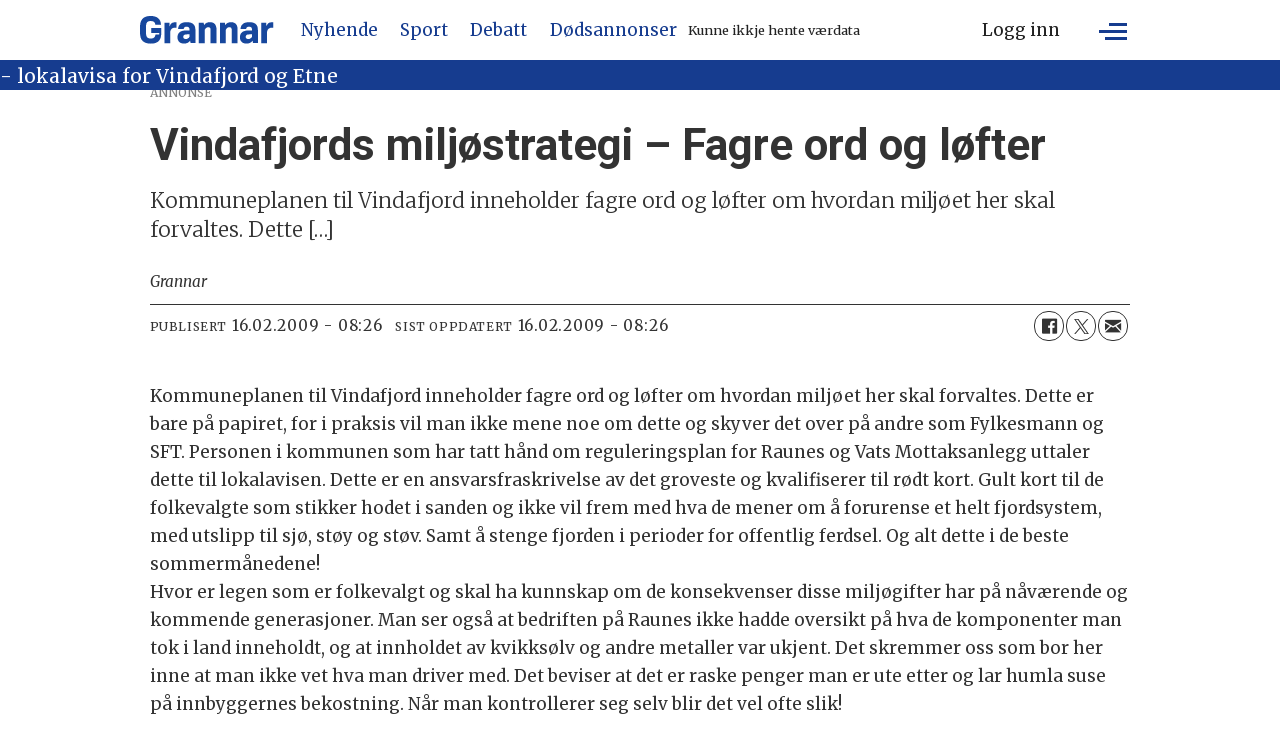

--- FILE ---
content_type: text/html; charset=UTF-8
request_url: https://www.grannar.no/nyhende/vindafjords-miljostrategi-fagre-ord-og-lofter/317207
body_size: 23593
content:
<!DOCTYPE html>
<html lang="nn-NO" dir="ltr" class="resp_fonts">

    <head>
                
                <script type="module">
                    import { ClientAPI } from '/view-resources/baseview/public/common/ClientAPI/index.js?v=1764938533-L4';
                    window.labClientAPI = new ClientAPI({
                        pageData: {
                            url: 'https://www.grannar.no/nyhende/vindafjords-miljostrategi-fagre-ord-og-lofter/317207',
                            pageType: 'article',
                            pageId: '317207',
                            section: 'nyhende',
                            title: '',
                            seotitle: '',
                            sometitle: '',
                            description: '',
                            seodescription: '',
                            somedescription: '',
                            device: 'desktop',
                            cmsVersion: '4.2.13',
                            contentLanguage: 'nn-NO',
                            published: '2009-02-16T07:26:00.000Z',
                            tags: ["nyhende"],
                            bylines: ["Grannar "],
                            site: {
                                domain: 'https://www.grannar.no',
                                id: '2',
                                alias: 'grannar'
                            }
                            // Todo: Add paywall info ...
                        },
                        debug: false
                    });
                </script>

                <title>Vindafjords miljøstrategi – Fagre ord og løfter</title>
                <meta name="title" content="Vindafjords miljøstrategi – Fagre ord og løfter">
                <meta name="description" content="Kommuneplanen til Vindafjord inneholder fagre ord og løfter om hvordan miljøet her skal forvaltes. Dette […]">
                <meta http-equiv="Content-Type" content="text/html; charset=utf-8">
                <link rel="canonical" href="https://www.grannar.no/nyhende/vindafjords-miljostrategi-fagre-ord-og-lofter/317207">
                <meta name="viewport" content="width=device-width, initial-scale=1">
                
                <meta property="og:type" content="article">
                <meta property="og:title" content="Vindafjords miljøstrategi – Fagre ord og løfter">
                <meta property="og:description" content="Kommuneplanen til Vindafjord inneholder fagre ord og løfter om hvordan miljøet her skal forvaltes. Dette […]">
                <meta property="article:published_time" content="2009-02-16T07:26:00.000Z">
                <meta property="article:modified_time" content="2009-02-16T07:26:00.000Z">
                <meta property="article:author" content="Grannar ">
                <meta property="article:tag" content="nyhende">
                <meta property="og:image" content="https://www.grannar.no/view-resources/dachser2/public/grannar/favicons/grannar-touch-icon.png">
                <meta property="og:image:width" content="1200">
                <meta property="og:image:height" content="684">
                <meta name="twitter:card" content="summary_large_image">
                
                <meta name="twitter:title" content="Vindafjords miljøstrategi – Fagre ord og løfter">
                <meta name="twitter:description" content="Kommuneplanen til Vindafjord inneholder fagre ord og løfter om hvordan miljøet her skal forvaltes. Dette […]">
                <meta name="twitter:image" content="https://www.grannar.no/view-resources/dachser2/public/grannar/favicons/grannar-touch-icon.png">
                <link rel="alternate" type="application/json+oembed" href="https://www.grannar.no/nyhende/vindafjords-miljostrategi-fagre-ord-og-lofter/317207?lab_viewport=oembed">

                
                <script src="https://cdn.mentormedier.no/analytics-injector/analytics-injector.js" data-hightouch-write-key="efcfe26267f7db5bc21ec2ca57336e5ecea997eaeb98f1b6621c0cd0f2a98d66" data-clarity-id="ubkfllgvzd" data-chartbeat-enabled="true"></script>
                
                
                <meta property="og:url" content="https://www.grannar.no/nyhende/vindafjords-miljostrategi-fagre-ord-og-lofter/317207">
                        <link type="image/x-icon" rel="icon" href="/view-resources/dachser2/public/grannar/favicons/favicon.ico">
                        <link type="image/svg+xml" rel="icon" href="/view-resources/dachser2/public/grannar/favicons/favicon.svg">
                        <link type="image/png" rel="icon" sizes="32x32" href="/view-resources/dachser2/public/grannar/favicons/grannar-favicon-32x32.png">
                        <link type="image/png" rel="icon" sizes="96x96" href="/view-resources/dachser2/public/grannar/favicons/favicon-96x96.png">
                        <link type="image/png" rel="icon" sizes="192x192" href="/view-resources/dachser2/public/grannar/favicons/web-app-manifest-192x192.png">
                        <link type="image/png" rel="icon" sizes="512x512" href="/view-resources/dachser2/public/grannar/favicons/web-app-manifest-512x512.png">
                        <link type="image/png" rel="apple-touch-icon" sizes="180x180" href="/view-resources/dachser2/public/grannar/favicons/grannar-touch-icon.png">
                <link rel="manifest" href=/view-resources/dachser2/public/grannar/favicons/manifest.json />
                <link href="https://fonts.googleapis.com/css?family=Merriweather:300,400,700,900" rel="stylesheet" >
                <link rel="stylesheet" href="/view-resources/view/css/grid.css?v=1764938533-L4">
                <link rel="stylesheet" href="/view-resources/view/css/main.css?v=1764938533-L4">
                <link rel="stylesheet" href="/view-resources/view/css/colors.css?v=1764938533-L4">
                <link rel="stylesheet" href="/view-resources/view/css/print.css?v=1764938533-L4" media="print">
                <link rel="stylesheet" href="/view-resources/view/css/foundation-icons/foundation-icons.css?v=1764938533-L4">
                <link rel="stylesheet" href="/view-resources/view/css/site/grannar.css?v=1764938533-L4">
                <style data-key="custom_properties">
                    :root{--primary: rgba(23,71,157,1);--secondary: rgba(0,0,0,1);--tertiary: rgba(255,255,255,1);--quaternary: rgba(0,0,0,1);--quinary: rgba(0,0,0,1);--senary: rgba(0,0,0,1);--septenary: rgba(0,0,0,1);--octonary: rgba(0,0,0,1);--nonary: rgba(0,0,0,1);--white: rgba(255,255,255,1);--black: rgba(0,0,0,1);--custom-1: rgba(0,0,0,1);--custom-2: rgba(0,0,0,1);--custom-3: rgba(0,0,0,1);--custom-4: rgba(0,0,0,1);--custom-5: rgba(0,0,0,1);--custom-6: rgba(0,0,0,1);--custom-7: rgba(0,0,0,1);--custom-8: rgba(0,0,0,1);--custom-9: rgba(0,0,0,1);--custom-10: rgba(0,0,0,1);--custom-11: rgba(0,0,0,1);--custom-12: rgba(0,0,0,1);--custom-13: rgba(0,0,0,1);--custom-14: rgba(0,0,0,1);--custom-15: rgba(0,0,0,1);--custom-16: rgba(0,0,0,1);--custom-17: rgba(0,0,0,1);--custom-18: rgba(0,0,0,1);--custom-19: rgba(0,0,0,1);--custom-20: rgba(0,0,0,1);--custom-21: rgba(0,0,0,1);--custom-22: rgba(0,0,0,1);--custom-23: rgba(0,0,0,1);--custom-24: rgba(0,0,0,1);--custom-25: rgba(0,0,0,1);--custom-26: rgba(0,0,0,1);--custom-27: rgba(0,0,0,1);--custom-28: rgba(0,0,0,1);--custom-29: rgba(0,0,0,1);--custom-30: rgba(0,0,0,1);--bg-secondary: rgba(22,60,143,1);--bg-primary: rgba(6,36,60,1);--bg-tertiary: rgba(23,71,157,1);--bg-quaternary: rgba(0,0,0,1);--bg-quinary: rgba(193,200,201,1);--bg-septenary: rgba(151,151,151,1);--bg-octonary: rgba(173,27,27,1);--bg-senary: rgba(26,81,27,1);}
                </style>
                <style data-key="background_colors">
                    .bg-secondary {background-color: rgba(22,60,143,1);color: #fff;}.bg-primary {background-color: rgba(6,36,60,1);color: #fff;}.bg-tertiary {background-color: rgba(23,71,157,1);color: #fff;}.bg-quaternary {background-color: rgba(0,0,0,1);color: #fff;}.bg-quinary {background-color: rgba(193,200,201,1);}.bg-septenary {background-color: rgba(151,151,151,1);}.bg-octonary {background-color: rgba(173,27,27,1);color: #fff;}.bg-senary {background-color: rgba(26,81,27,1);color: #fff;}@media (max-width: 1023px) { .color_mobile_bg-secondary {background-color: rgba(22,60,143,1);color: #fff;}}@media (max-width: 1023px) { .color_mobile_bg-primary {background-color: rgba(6,36,60,1);color: #fff;}}@media (max-width: 1023px) { .color_mobile_bg-tertiary {background-color: rgba(23,71,157,1);color: #fff;}}@media (max-width: 1023px) { .color_mobile_bg-quaternary {background-color: rgba(0,0,0,1);color: #fff;}}@media (max-width: 1023px) { .color_mobile_bg-quinary {background-color: rgba(193,200,201,1);}}@media (max-width: 1023px) { .color_mobile_bg-septenary {background-color: rgba(151,151,151,1);}}@media (max-width: 1023px) { .color_mobile_bg-octonary {background-color: rgba(173,27,27,1);color: #fff;}}@media (max-width: 1023px) { .color_mobile_bg-senary {background-color: rgba(26,81,27,1);color: #fff;}}
                </style>
                <style data-key="background_colors_opacity">
                    .bg-secondary.op-bg_20 {background-color: rgba(22, 60, 143, 0.2);color: #fff;}.bg-secondary.op-bg_40 {background-color: rgba(22, 60, 143, 0.4);color: #fff;}.bg-secondary.op-bg_60 {background-color: rgba(22, 60, 143, 0.6);color: #fff;}.bg-secondary.op-bg_80 {background-color: rgba(22, 60, 143, 0.8);color: #fff;}.bg-primary.op-bg_20 {background-color: rgba(6, 36, 60, 0.2);color: #fff;}.bg-primary.op-bg_40 {background-color: rgba(6, 36, 60, 0.4);color: #fff;}.bg-primary.op-bg_60 {background-color: rgba(6, 36, 60, 0.6);color: #fff;}.bg-primary.op-bg_80 {background-color: rgba(6, 36, 60, 0.8);color: #fff;}.bg-tertiary.op-bg_20 {background-color: rgba(23, 71, 157, 0.2);color: #fff;}.bg-tertiary.op-bg_40 {background-color: rgba(23, 71, 157, 0.4);color: #fff;}.bg-tertiary.op-bg_60 {background-color: rgba(23, 71, 157, 0.6);color: #fff;}.bg-tertiary.op-bg_80 {background-color: rgba(23, 71, 157, 0.8);color: #fff;}.bg-quaternary.op-bg_20 {background-color: rgba(0, 0, 0, 0.2);color: #fff;}.bg-quaternary.op-bg_40 {background-color: rgba(0, 0, 0, 0.4);color: #fff;}.bg-quaternary.op-bg_60 {background-color: rgba(0, 0, 0, 0.6);color: #fff;}.bg-quaternary.op-bg_80 {background-color: rgba(0, 0, 0, 0.8);color: #fff;}.bg-quinary.op-bg_20 {background-color: rgba(193, 200, 201, 0.2);}.bg-quinary.op-bg_40 {background-color: rgba(193, 200, 201, 0.4);}.bg-quinary.op-bg_60 {background-color: rgba(193, 200, 201, 0.6);}.bg-quinary.op-bg_80 {background-color: rgba(193, 200, 201, 0.8);}.bg-septenary.op-bg_20 {background-color: rgba(151, 151, 151, 0.2);}.bg-septenary.op-bg_40 {background-color: rgba(151, 151, 151, 0.4);}.bg-septenary.op-bg_60 {background-color: rgba(151, 151, 151, 0.6);}.bg-septenary.op-bg_80 {background-color: rgba(151, 151, 151, 0.8);}.bg-octonary.op-bg_20 {background-color: rgba(173, 27, 27, 0.2);color: #fff;}.bg-octonary.op-bg_40 {background-color: rgba(173, 27, 27, 0.4);color: #fff;}.bg-octonary.op-bg_60 {background-color: rgba(173, 27, 27, 0.6);color: #fff;}.bg-octonary.op-bg_80 {background-color: rgba(173, 27, 27, 0.8);color: #fff;}.bg-senary.op-bg_20 {background-color: rgba(26, 81, 27, 0.2);color: #fff;}.bg-senary.op-bg_40 {background-color: rgba(26, 81, 27, 0.4);color: #fff;}.bg-senary.op-bg_60 {background-color: rgba(26, 81, 27, 0.6);color: #fff;}.bg-senary.op-bg_80 {background-color: rgba(26, 81, 27, 0.8);color: #fff;}@media (max-width: 1023px) { .color_mobile_bg-secondary.op-bg_20 {background-color: rgba(22, 60, 143, 0.2);color: #fff;}}@media (max-width: 1023px) { .color_mobile_bg-secondary.op-bg_40 {background-color: rgba(22, 60, 143, 0.4);color: #fff;}}@media (max-width: 1023px) { .color_mobile_bg-secondary.op-bg_60 {background-color: rgba(22, 60, 143, 0.6);color: #fff;}}@media (max-width: 1023px) { .color_mobile_bg-secondary.op-bg_80 {background-color: rgba(22, 60, 143, 0.8);color: #fff;}}@media (max-width: 1023px) { .color_mobile_bg-primary.op-bg_20 {background-color: rgba(6, 36, 60, 0.2);color: #fff;}}@media (max-width: 1023px) { .color_mobile_bg-primary.op-bg_40 {background-color: rgba(6, 36, 60, 0.4);color: #fff;}}@media (max-width: 1023px) { .color_mobile_bg-primary.op-bg_60 {background-color: rgba(6, 36, 60, 0.6);color: #fff;}}@media (max-width: 1023px) { .color_mobile_bg-primary.op-bg_80 {background-color: rgba(6, 36, 60, 0.8);color: #fff;}}@media (max-width: 1023px) { .color_mobile_bg-tertiary.op-bg_20 {background-color: rgba(23, 71, 157, 0.2);color: #fff;}}@media (max-width: 1023px) { .color_mobile_bg-tertiary.op-bg_40 {background-color: rgba(23, 71, 157, 0.4);color: #fff;}}@media (max-width: 1023px) { .color_mobile_bg-tertiary.op-bg_60 {background-color: rgba(23, 71, 157, 0.6);color: #fff;}}@media (max-width: 1023px) { .color_mobile_bg-tertiary.op-bg_80 {background-color: rgba(23, 71, 157, 0.8);color: #fff;}}@media (max-width: 1023px) { .color_mobile_bg-quaternary.op-bg_20 {background-color: rgba(0, 0, 0, 0.2);color: #fff;}}@media (max-width: 1023px) { .color_mobile_bg-quaternary.op-bg_40 {background-color: rgba(0, 0, 0, 0.4);color: #fff;}}@media (max-width: 1023px) { .color_mobile_bg-quaternary.op-bg_60 {background-color: rgba(0, 0, 0, 0.6);color: #fff;}}@media (max-width: 1023px) { .color_mobile_bg-quaternary.op-bg_80 {background-color: rgba(0, 0, 0, 0.8);color: #fff;}}@media (max-width: 1023px) { .color_mobile_bg-quinary.op-bg_20 {background-color: rgba(193, 200, 201, 0.2);}}@media (max-width: 1023px) { .color_mobile_bg-quinary.op-bg_40 {background-color: rgba(193, 200, 201, 0.4);}}@media (max-width: 1023px) { .color_mobile_bg-quinary.op-bg_60 {background-color: rgba(193, 200, 201, 0.6);}}@media (max-width: 1023px) { .color_mobile_bg-quinary.op-bg_80 {background-color: rgba(193, 200, 201, 0.8);}}@media (max-width: 1023px) { .color_mobile_bg-septenary.op-bg_20 {background-color: rgba(151, 151, 151, 0.2);}}@media (max-width: 1023px) { .color_mobile_bg-septenary.op-bg_40 {background-color: rgba(151, 151, 151, 0.4);}}@media (max-width: 1023px) { .color_mobile_bg-septenary.op-bg_60 {background-color: rgba(151, 151, 151, 0.6);}}@media (max-width: 1023px) { .color_mobile_bg-septenary.op-bg_80 {background-color: rgba(151, 151, 151, 0.8);}}@media (max-width: 1023px) { .color_mobile_bg-octonary.op-bg_20 {background-color: rgba(173, 27, 27, 0.2);color: #fff;}}@media (max-width: 1023px) { .color_mobile_bg-octonary.op-bg_40 {background-color: rgba(173, 27, 27, 0.4);color: #fff;}}@media (max-width: 1023px) { .color_mobile_bg-octonary.op-bg_60 {background-color: rgba(173, 27, 27, 0.6);color: #fff;}}@media (max-width: 1023px) { .color_mobile_bg-octonary.op-bg_80 {background-color: rgba(173, 27, 27, 0.8);color: #fff;}}@media (max-width: 1023px) { .color_mobile_bg-senary.op-bg_20 {background-color: rgba(26, 81, 27, 0.2);color: #fff;}}@media (max-width: 1023px) { .color_mobile_bg-senary.op-bg_40 {background-color: rgba(26, 81, 27, 0.4);color: #fff;}}@media (max-width: 1023px) { .color_mobile_bg-senary.op-bg_60 {background-color: rgba(26, 81, 27, 0.6);color: #fff;}}@media (max-width: 1023px) { .color_mobile_bg-senary.op-bg_80 {background-color: rgba(26, 81, 27, 0.8);color: #fff;}}
                </style>
                <style data-key="border_colors">
                    .border-bg-secondary{--border-color: var(--bg-secondary);}.mobile_border-bg-secondary{--mobile-border-color: var(--bg-secondary);}.border-bg-primary{--border-color: var(--bg-primary);}.mobile_border-bg-primary{--mobile-border-color: var(--bg-primary);}.border-bg-tertiary{--border-color: var(--bg-tertiary);}.mobile_border-bg-tertiary{--mobile-border-color: var(--bg-tertiary);}.border-bg-quaternary{--border-color: var(--bg-quaternary);}.mobile_border-bg-quaternary{--mobile-border-color: var(--bg-quaternary);}.border-bg-quinary{--border-color: var(--bg-quinary);}.mobile_border-bg-quinary{--mobile-border-color: var(--bg-quinary);}.border-bg-septenary{--border-color: var(--bg-septenary);}.mobile_border-bg-septenary{--mobile-border-color: var(--bg-septenary);}.border-bg-octonary{--border-color: var(--bg-octonary);}.mobile_border-bg-octonary{--mobile-border-color: var(--bg-octonary);}.border-bg-senary{--border-color: var(--bg-senary);}.mobile_border-bg-senary{--mobile-border-color: var(--bg-senary);}
                </style>
                <style data-key="font_colors">
                    .primary {color: rgba(23,71,157,1) !important;}.secondary {color: rgba(0,0,0,1) !important;}.tertiary {color: rgba(255,255,255,1) !important;}.quaternary {color: rgba(0,0,0,1) !important;}.quinary {color: rgba(0,0,0,1) !important;}.senary {color: rgba(0,0,0,1) !important;}.septenary {color: rgba(0,0,0,1) !important;}.octonary {color: rgba(0,0,0,1) !important;}.nonary {color: rgba(0,0,0,1) !important;}.white {color: rgba(255,255,255,1) !important;}.black {color: rgba(0,0,0,1) !important;}.custom-1 {color: rgba(0,0,0,1) !important;}.custom-2 {color: rgba(0,0,0,1) !important;}.custom-3 {color: rgba(0,0,0,1) !important;}.custom-4 {color: rgba(0,0,0,1) !important;}.custom-5 {color: rgba(0,0,0,1) !important;}.custom-6 {color: rgba(0,0,0,1) !important;}.custom-7 {color: rgba(0,0,0,1) !important;}.custom-8 {color: rgba(0,0,0,1) !important;}.custom-9 {color: rgba(0,0,0,1) !important;}.custom-10 {color: rgba(0,0,0,1) !important;}.custom-11 {color: rgba(0,0,0,1) !important;}.custom-12 {color: rgba(0,0,0,1) !important;}.custom-13 {color: rgba(0,0,0,1) !important;}.custom-14 {color: rgba(0,0,0,1) !important;}.custom-15 {color: rgba(0,0,0,1) !important;}.custom-16 {color: rgba(0,0,0,1) !important;}.custom-17 {color: rgba(0,0,0,1) !important;}.custom-18 {color: rgba(0,0,0,1) !important;}.custom-19 {color: rgba(0,0,0,1) !important;}.custom-20 {color: rgba(0,0,0,1) !important;}.custom-21 {color: rgba(0,0,0,1) !important;}.custom-22 {color: rgba(0,0,0,1) !important;}.custom-23 {color: rgba(0,0,0,1) !important;}.custom-24 {color: rgba(0,0,0,1) !important;}.custom-25 {color: rgba(0,0,0,1) !important;}.custom-26 {color: rgba(0,0,0,1) !important;}.custom-27 {color: rgba(0,0,0,1) !important;}.custom-28 {color: rgba(0,0,0,1) !important;}.custom-29 {color: rgba(0,0,0,1) !important;}.custom-30 {color: rgba(0,0,0,1) !important;}@media (max-width: 1023px) { .color_mobile_primary {color: rgba(23,71,157,1) !important;}}@media (max-width: 1023px) { .color_mobile_secondary {color: rgba(0,0,0,1) !important;}}@media (max-width: 1023px) { .color_mobile_tertiary {color: rgba(255,255,255,1) !important;}}@media (max-width: 1023px) { .color_mobile_quaternary {color: rgba(0,0,0,1) !important;}}@media (max-width: 1023px) { .color_mobile_quinary {color: rgba(0,0,0,1) !important;}}@media (max-width: 1023px) { .color_mobile_senary {color: rgba(0,0,0,1) !important;}}@media (max-width: 1023px) { .color_mobile_septenary {color: rgba(0,0,0,1) !important;}}@media (max-width: 1023px) { .color_mobile_octonary {color: rgba(0,0,0,1) !important;}}@media (max-width: 1023px) { .color_mobile_nonary {color: rgba(0,0,0,1) !important;}}@media (max-width: 1023px) { .color_mobile_white {color: rgba(255,255,255,1) !important;}}@media (max-width: 1023px) { .color_mobile_black {color: rgba(0,0,0,1) !important;}}@media (max-width: 1023px) { .color_mobile_custom-1 {color: rgba(0,0,0,1) !important;}}@media (max-width: 1023px) { .color_mobile_custom-2 {color: rgba(0,0,0,1) !important;}}@media (max-width: 1023px) { .color_mobile_custom-3 {color: rgba(0,0,0,1) !important;}}@media (max-width: 1023px) { .color_mobile_custom-4 {color: rgba(0,0,0,1) !important;}}@media (max-width: 1023px) { .color_mobile_custom-5 {color: rgba(0,0,0,1) !important;}}@media (max-width: 1023px) { .color_mobile_custom-6 {color: rgba(0,0,0,1) !important;}}@media (max-width: 1023px) { .color_mobile_custom-7 {color: rgba(0,0,0,1) !important;}}@media (max-width: 1023px) { .color_mobile_custom-8 {color: rgba(0,0,0,1) !important;}}@media (max-width: 1023px) { .color_mobile_custom-9 {color: rgba(0,0,0,1) !important;}}@media (max-width: 1023px) { .color_mobile_custom-10 {color: rgba(0,0,0,1) !important;}}@media (max-width: 1023px) { .color_mobile_custom-11 {color: rgba(0,0,0,1) !important;}}@media (max-width: 1023px) { .color_mobile_custom-12 {color: rgba(0,0,0,1) !important;}}@media (max-width: 1023px) { .color_mobile_custom-13 {color: rgba(0,0,0,1) !important;}}@media (max-width: 1023px) { .color_mobile_custom-14 {color: rgba(0,0,0,1) !important;}}@media (max-width: 1023px) { .color_mobile_custom-15 {color: rgba(0,0,0,1) !important;}}@media (max-width: 1023px) { .color_mobile_custom-16 {color: rgba(0,0,0,1) !important;}}@media (max-width: 1023px) { .color_mobile_custom-17 {color: rgba(0,0,0,1) !important;}}@media (max-width: 1023px) { .color_mobile_custom-18 {color: rgba(0,0,0,1) !important;}}@media (max-width: 1023px) { .color_mobile_custom-19 {color: rgba(0,0,0,1) !important;}}@media (max-width: 1023px) { .color_mobile_custom-20 {color: rgba(0,0,0,1) !important;}}@media (max-width: 1023px) { .color_mobile_custom-21 {color: rgba(0,0,0,1) !important;}}@media (max-width: 1023px) { .color_mobile_custom-22 {color: rgba(0,0,0,1) !important;}}@media (max-width: 1023px) { .color_mobile_custom-23 {color: rgba(0,0,0,1) !important;}}@media (max-width: 1023px) { .color_mobile_custom-24 {color: rgba(0,0,0,1) !important;}}@media (max-width: 1023px) { .color_mobile_custom-25 {color: rgba(0,0,0,1) !important;}}@media (max-width: 1023px) { .color_mobile_custom-26 {color: rgba(0,0,0,1) !important;}}@media (max-width: 1023px) { .color_mobile_custom-27 {color: rgba(0,0,0,1) !important;}}@media (max-width: 1023px) { .color_mobile_custom-28 {color: rgba(0,0,0,1) !important;}}@media (max-width: 1023px) { .color_mobile_custom-29 {color: rgba(0,0,0,1) !important;}}@media (max-width: 1023px) { .color_mobile_custom-30 {color: rgba(0,0,0,1) !important;}}
                </style>
                <style data-key="image_gradient">
                    .image-gradient-bg-secondary{--background-color: var(--bg-secondary);}.color_mobile_image-gradient-bg-secondary{--mobile-background-color: var(--bg-secondary);}.image-gradient-bg-primary{--background-color: var(--bg-primary);}.color_mobile_image-gradient-bg-primary{--mobile-background-color: var(--bg-primary);}.image-gradient-bg-tertiary{--background-color: var(--bg-tertiary);}.color_mobile_image-gradient-bg-tertiary{--mobile-background-color: var(--bg-tertiary);}.image-gradient-bg-quaternary{--background-color: var(--bg-quaternary);}.color_mobile_image-gradient-bg-quaternary{--mobile-background-color: var(--bg-quaternary);}.image-gradient-bg-quinary{--background-color: var(--bg-quinary);}.color_mobile_image-gradient-bg-quinary{--mobile-background-color: var(--bg-quinary);}.image-gradient-bg-septenary{--background-color: var(--bg-septenary);}.color_mobile_image-gradient-bg-septenary{--mobile-background-color: var(--bg-septenary);}.image-gradient-bg-octonary{--background-color: var(--bg-octonary);}.color_mobile_image-gradient-bg-octonary{--mobile-background-color: var(--bg-octonary);}.image-gradient-bg-senary{--background-color: var(--bg-senary);}.color_mobile_image-gradient-bg-senary{--mobile-background-color: var(--bg-senary);}
                </style>
                <style data-key="custom_css_variables">
                :root {
                    --lab_page_width: 1003px;
                    --lab_columns_gutter: 11px;
                    --space-top: 110;
                    --space-top-adnuntiusAd: ;
                }

                @media(max-width: 767px) {
                    :root {
                        --lab_columns_gutter: 10px;
                    }
                }

                @media(min-width: 767px) {
                    :root {
                    }
                }
                </style>
<script src="/view-resources/public/common/JWTCookie.js?v=1764938533-L4"></script>
<script src="/view-resources/public/common/Paywall.js?v=1764938533-L4"></script>
                <script>
                window.Dac = window.Dac || {};
                (function () {
                    if (navigator) {
                        window.Dac.clientData = {
                            language: navigator.language,
                            userAgent: navigator.userAgent,
                            innerWidth: window.innerWidth,
                            innerHeight: window.innerHeight,
                            deviceByMediaQuery: getDeviceByMediaQuery(),
                            labDevice: 'desktop', // Device from labrador
                            device: 'desktop', // Device from varnish
                            paywall: {
                                isAuthenticated: isPaywallAuthenticated(),
                                toggleAuthenticatedContent: toggleAuthenticatedContent,
                                requiredProducts: [],
                            },
                            page: {
                                id: '317207',
                                extId: 'Grannar-e34ed6d8f29c0c1449a984e9c0f61b2a'
                            },
                            siteAlias: 'grannar',
                            debug: window.location.href.includes('debug=1')
                        };
                        function getDeviceByMediaQuery() {
                            if (window.matchMedia('(max-width: 767px)').matches) return 'mobile';
                            if (window.matchMedia('(max-width: 1023px)').matches) return 'tablet';
                            return 'desktop';
                        }

                        function isPaywallAuthenticated() {
                            if (window.Dac && window.Dac.JWTCookie) {
                                var JWTCookie = new Dac.JWTCookie({ debug: false });
                                return JWTCookie.isAuthenticated();
                            }
                            return false;
                        }

                        function toggleAuthenticatedContent(settings) {
                            if (!window.Dac || !window.Dac.Paywall) {
                                return;
                            }
                            var Paywall = new Dac.Paywall();
                            var updateDOM = Paywall.updateDOM;

                            if(settings && settings.displayUserName) {
                                var userName = Paywall.getUserName().then((userName) => {
                                    updateDOM(userName !== false, userName, settings.optionalGreetingText);
                                });
                            } else {
                                updateDOM(window.Dac.clientData.paywall.isAuthenticated);
                            }
                        }
                    }
                }());
                </script>

                    <script type="module" src="/view-resources/baseview/public/common/baseview/moduleHandlers.js?v=1764938533-L4" data-cookieconsent="ignore"></script>

                        <script async src="https://securepubads.g.doubleclick.net/tag/js/gpt.js"></script>
                        <script>
                            window.googletag = window.googletag || {cmd: []};

                            googletag.cmd.push(function() {
                                var handleAsTablet = (Dac.clientData.device === 'tablet' || Dac.clientData.innerWidth < 1316);

                                if (!(handleAsTablet && '' === 'true')) {
                                    googletag
                                        .defineSlot('/218870119/topbanner', [[980,150], [980,300]], 'topbanner')
                                        .addService(googletag.pubads());
                                }
                                if (!(handleAsTablet && 'true' === 'true')) {
                                    googletag
                                        .defineSlot('/218870119/scyscraper_left', [[300,600], [180,500], [160,600], [180,701]], 'scyscraper_left')
                                        .addService(googletag.pubads());
                                }
                                if (!(handleAsTablet && 'true' === 'true')) {
                                    googletag
                                        .defineSlot('/218870119/skyscraper_right', [[300,600], [180,500], [160,600], [180,700]], 'skyscraper_right')
                                        .addService(googletag.pubads());
                                }
                                if (!(handleAsTablet && '' === 'true')) {
                                    googletag
                                        .defineSlot('/218870119/netboard1', [[580,400], [580,500], [980,150], [980,300]], 'netboard1')
                                        .addService(googletag.pubads());
                                }
                                if (!(handleAsTablet && '' === 'true')) {
                                    googletag
                                        .defineSlot('/218870119/netboard2', [[580,400], [580,500], [980,150], [980,300], [980,400], [980,500], [980,600], [1920,1080]], 'netboard2')
                                        .addService(googletag.pubads());
                                }
                                if (!(handleAsTablet && '' === 'true')) {
                                    googletag
                                        .defineSlot('/218870119/netboard3', [[580,400], [580,500], [980,150], [980,300]], 'netboard3')
                                        .addService(googletag.pubads());
                                }
                                if (!(handleAsTablet && '' === 'true')) {
                                    googletag
                                        .defineSlot('/218870119/netboard4', [[580,400], [580,500], [980,150], [980,300], [980,400], [980,500], [980,600], [1920,1080]], 'netboard4')
                                        .addService(googletag.pubads());
                                }
                                if (!(handleAsTablet && '' === 'true')) {
                                    googletag
                                        .defineSlot('/218870119/netboard5', [[580,400], [580,500], [980,150], [980,300]], 'netboard5')
                                        .addService(googletag.pubads());
                                }
                                if (!(handleAsTablet && '' === 'true')) {
                                    googletag
                                        .defineSlot('/218870119/netboard6', [[580,400], [580,500], [980,150], [980,300], [980,400], [980,500], [980,600], [1920,1080]], 'netboard6')
                                        .addService(googletag.pubads());
                                }
                                if (!(handleAsTablet && '' === 'true')) {
                                    googletag
                                        .defineSlot('/218870119/netboard7', [[580,400], [580,500], [980,150], [980,300]], 'netboard7')
                                        .addService(googletag.pubads());
                                }
                                if (!(handleAsTablet && '' === 'true')) {
                                    googletag
                                        .defineSlot('/218870119/netboard8', [[580,400], [580,500], [980,150], [980,300], [980,400], [980,500], [980,600], [1920,1080]], 'netboard8')
                                        .addService(googletag.pubads());
                                }
                                if (!(handleAsTablet && '' === 'true')) {
                                    googletag
                                        .defineSlot('/218870119/netboard9', [[580,400], [580,500], [980,150], [980,300]], 'netboard9')
                                        .addService(googletag.pubads());
                                }

                                googletag.pubads().setTargeting("env", "prod");
                                googletag.pubads().setTargeting("site", "grannar");
                                googletag.pubads().setTargeting("section", "nyhende");
                                googletag.pubads().setTargeting("context", "article");
                                googletag.pubads().setTargeting("tags", "nyhende");

                                var useLadyLoading = true || false;
                                if (useLadyLoading) {
                                    googletag.pubads().enableLazyLoad({
                                        fetchMarginPercent: 40 || 150, // Fetch ad content when it is within 1.5 viewports of the visible area
                                        renderMarginPercent: 30 || 150,  // Render ads when they are within 1.5 viewports of the visible area
                                        mobileScaling: 2.0
                                    });
                                }
                                
                                googletag.pubads().enableSingleRequest();
                                googletag.pubads().collapseEmptyDivs();
                                googletag.enableServices();
                            });
                        </script>
                <link href="https://fonts.googleapis.com/css?family=Roboto:regular,700,900,300,300italic,italic,700italic,900italic" rel="stylesheet" >
                <link href="https://fonts.googleapis.com/css?family=Roboto+Serif:regular,700,900,300italic,300,italic,700italic,900italic" rel="stylesheet" >
                <link href="https://fonts.googleapis.com/css?family=Merriweather:regular,300,300italic,italic,500italic,500,600,700,600italic,700italic,900italic,800italic,900,800" rel="stylesheet" >
                <style id="dachser-vieweditor-styles">
                    .articleHeader .headline { font-family: "Roboto"; font-weight: 700; font-style: normal; text-transform: none; letter-spacing: normal; }
                    .paywallLabel, .main.article .articleHeader .paywallLabel, .articlescroller.column .content .paywallLabel, article.column.paywall .content .paywallLabel { font-family: "Roboto Serif"; font-weight: normal; font-style: normal; font-size: 0.75rem; text-transform: none; letter-spacing: normal; color: #000080;}@media (max-width: 767px) { .resp_fonts .paywallLabel, .main.article .articleHeader .paywallLabel, .articlescroller.column .content .paywallLabel, article.column.paywall .content .paywallLabel {font-size: calc(0.262vw * 12); } }
                    .topBarMenu ul li a, .topBarMenu ul li span, .pageHeader .hamburger .hamburger-container .topBarMenu ul li a, .pageHeader .hamburger .hamburger-container .topBarMenu ul li span { font-family: "Merriweather"; font-weight: normal; font-style: normal; font-size: 1.0625rem; text-transform: none; letter-spacing: normal; }@media (max-width: 767px) { .resp_fonts .topBarMenu ul li a, .topBarMenu ul li span, .pageHeader .hamburger .hamburger-container .topBarMenu ul li a, .pageHeader .hamburger .hamburger-container .topBarMenu ul li span {font-size: calc(0.262vw * 15); } }
                    .font-Roboto { font-family: "Roboto" !important; }
                    .font-Roboto.font-weight-normal { font-weight: normal !important; }
                    .font-Roboto.font-weight-bold { font-weight: 700 !important; }
                    .font-Roboto.font-weight-black { font-weight: 900 !important; }
                    .font-Roboto.font-weight-light { font-weight: 300 !important; }
                    .font-RobotoSerif { font-family: "Roboto Serif" !important; }
                    .font-RobotoSerif.font-weight-normal { font-weight: normal !important; }
                    .font-RobotoSerif.font-weight-bold { font-weight: 700 !important; }
                    .font-RobotoSerif.font-weight-black { font-weight: 900 !important; }
                    .font-RobotoSerif.font-weight-light { font-weight: 300 !important; }
                    .font-Merriweather { font-family: "Merriweather" !important; }
                    .font-Merriweather.font-weight-normal { font-weight: normal !important; }
                    .font-Merriweather.font-weight-light { font-weight: 300 !important; }
                    .font-Merriweather.font-weight-bold { font-weight: 600 !important; }
                    .font-Merriweather.font-weight-black { font-weight: 900 !important; }
                </style>
                <style id="css_variables"></style>
                <script>
                    window.dachserData = {
                        _data: {},
                        _instances: {},
                        get: function(key) {
                            return dachserData._data[key] || null;
                        },
                        set: function(key, value) {
                            dachserData._data[key] = value;
                        },
                        push: function(key, value) {
                            if (!dachserData._data[key]) {
                                dachserData._data[key] = [];
                            }
                            dachserData._data[key].push(value);
                        },
                        setInstance: function(key, identifier, instance) {
                            if (!dachserData._instances[key]) {
                                dachserData._instances[key] = {};
                            }
                            dachserData._instances[key][identifier] = instance;
                        },
                        getInstance: function(key, identifier) {
                            return dachserData._instances[key] ? dachserData._instances[key][identifier] || null : null;
                        },
                        reflow: () => {}
                    };
                </script>
                

                <script type="application/ld+json">
                [{"@context":"http://schema.org","@type":"WebSite","name":"grannar","url":"https://www.grannar.no"},{"@context":"https://schema.org","@type":"NewsArticle","headline":"Vindafjords miljøstrategi – Fagre ord og løfter","description":"Kommuneplanen til Vindafjord inneholder fagre ord og løfter om hvordan miljøet her skal forvaltes. Dette […]","mainEntityOfPage":{"@id":"https://www.grannar.no/nyhende/vindafjords-miljostrategi-fagre-ord-og-lofter/317207"},"availableLanguage":[{"@type":"Language","alternateName":"nn-NO"}],"image":[],"keywords":"nyhende","author":[{"@type":"Person","name":"Grannar "}],"publisher":{"@type":"Organization","name":"grannar","logo":{"@type":"ImageObject","url":"/view-resources/dachser2/public/grannar/logo.svg"}},"datePublished":"2009-02-16T07:26:00.000Z","dateModified":"2009-02-16T07:26:00.000Z"}]
                </script>                
                
                
                <style >
     .flyingCarpetHolder {
         position: absolute;
         clip: rect(auto, auto, auto, auto);
         overflow: hidden;
         width: 100%;
         height: 100vh;
         left: 0px;
         z-index: 1;
     }

     .flyingCarpetSpacer~.flyingCarpetSpacer {
         display: none;
     }

     @media(min-width:1010px) {
         .flyingCarpetHolder {
             width: 100vw;
             left: calc(50% - 50vw);
         }
     }

     .flyingCarpetSpacer {
         position: relative;
         height: 100vh;
         width: 1px;
     }

		.flyingCarpetCreative {
    	animation: repaint 1ms infinite;
    	display: flex;
    	position: fixed;
    	width: 100%;
    	height: 100vh;
    	top: 25px;
    	overflow: hidden;
    	zoom: 1;
    	justify-content: center;
    	align-items: center;
    	right: 0;
			}

     .flyingCarpetCreative iframe {
         width: 100% !important;
         height: 100vh !important;
         border: none;
     }

     @keyframes repaint {
         from {
             transform: translateZ(0);
         }

         to {
             transform: translateZ(1);
         }
     }

     @media(max-width:480px) {
         .flyingCarpetCreative {
             transform: translateZ(0);
         }
     }
 </style><style >
     .centered {
         display: flex;
         align-items: center;
         justify-content: center;
         height: 100vh;
         width: 100%;
     }

     .centered * {
         width: 100%;
     }

     .centered iframe {
         width: 100% !important;
         height: 100vh !important;
     }

     .centered .GoogleActiveViewClass {
         width: 100% !important;
         height: 100vh !important;
     }
 </style>



        <meta property="article:section" content="nyhende">
<script>
var k5aMeta = { "paid": 0, "author": ["Grannar "], "tag": ["nyhende"], "title": "Vindafjords miljøstrategi – Fagre ord og løfter", "teasertitle": "Vindafjords miljøstrategi – Fagre ord og løfter", "kicker": "", "url": "https://www.grannar.no/a/317207", "login": (Dac.clientData.paywall.isAuthenticated ? 1 : 0), "subscriber": (Dac.clientData.paywall.isAuthenticated ? 1 : 0), "subscriberId": (Dac.clientData.subscriberId ? `"${ Dac.clientData.subscriberId }"` : "") };
</script>
                <script src="//cl.k5a.io/6156b8c81b4d741e051f44c2.js" async></script>


        <style>
            :root {
                
                
            }
        </style>
        
        
    </head>

    <body class="l4 article site_grannar section_nyhende"
        
        
        >

        
        <script>
        document.addEventListener("DOMContentLoaded", (event) => {
            setScrollbarWidth();
            window.addEventListener('resize', setScrollbarWidth);
        });
        function setScrollbarWidth() {
            const root = document.querySelector(':root');
            const width = (window.innerWidth - document.body.offsetWidth < 21) ? window.innerWidth - document.body.offsetWidth : 15;
            root.style.setProperty('--lab-scrollbar-width', `${ width }px`);
        }
        </script>

        
        <a href="#main" class="skip-link">Jump to main content</a>

        <header class="pageElement pageHeader">
    <div class="row main-row">
<figure class="logo">
    <a href=" //grannar.no" aria-label="Gå til framside">
        <img src="/view-resources/dachser2/public/grannar/logo.svg"
            alt="Gå til framside. Logo, Grannar"
            width="100"
            >
    </a>
</figure>
<nav class="navigation mainMenu dac-hidden-desktop-down">
	<ul class="menu-list">
			<li class="first-list-item ">
				<a href="/kategori/nyhende" target="_self">Nyhende</a>
			</li>
			<li class="first-list-item ">
				<a href="/kategori/sport" target="_self">Sport</a>
			</li>
			<li class="first-list-item ">
				<a href="/kategori/debatt" target="_self">Debatt</a>
			</li>
			<li class="first-list-item ">
				<a href="/dodsannonse/dodsannonser/519282" target="_self">Dødsannonser</a>
			</li>
	</ul>
</nav>



	<script>
		(function () {
			const menuLinks = document.querySelectorAll(`nav.mainMenu ul li a`);
			for (let i = 0; i < menuLinks.length; i++) {
				const link = menuLinks[i].pathname;
				if (link === window.location.pathname) {
					menuLinks[i].parentElement.classList.add('lab-link-active');
				} else {
					menuLinks[i].parentElement.classList.remove('lab-link-active');
				}
			}
		})();
	</script>

<section id="lab-weather-widget" class="lab-weather-widget ">
    <div id="lab-weather-content" class="lab-weather-widget-content">
        <span id="lab-weather-error" class="lab-weather-widget-error"></span>
        <div class="lab-weather-widget-main">
            <img id="lab-weather-icon" class="lab-weather-widget-icon" alt="" />
            <div class="lab-weather-widget-info">
                <div class="lab-weather-widget-times">
                        <span id="lab-weather-day" class="lab-weather-widget-day"></span>
                </div>
                <div class="lab-weather-widget-bottominfo">
                    <span class="lab-weather-widget-title">
                        Vats
                        
                    </span>
                    <div class="lab-weather-widget-subinfo">
                        <span id="lab-weather-temp" class="lab-weather-widget-temp">--°</span>
                    </div>
                </div>
            </div>
        </div>
    </div>
</section>

<script>
    (function() {
        const settings = {
            location: "Vats",
            units: 'C',
            title: "",
            showDescription: false,
            showWind: false,
            showUpdated: false,
            showDay: true
        };

        // Compress the symbols into a smaller list by mapping multiple symbols to a string
        const symbolMap = {
            clearsky_day: "Klarvær",
            clearsky_night: "Klarvær",
            clearsky_polartwilight: "Klarvær",

            fair_day: "Lettskya",
            fair_night: "Lettskya",
            fair_polartwilight: "Lettskya",

            partlycloudy_day: "Delvis skya",
            partlycloudy_night: "Delvis skya",
            partlycloudy_polartwilight: "Delvis skya",

            cloudy: "Skya",

            // Rain
            rainshowers_day: "Regnbyger",
            rainshowers_night: "Regnbyger",
            rainshowers_polartwilight: "Regnbyger",
            heavyrainshowers_day: "Regnbyger",
            heavyrainshowers_night: "Regnbyger",
            heavyrain: "Regn",
            rain: "Regn",
            lightrain: "Regn",
            lightrainshowers_day: "Regnbyger",
            lightrainshowers_night: "Regnbyger",
            lightrainshowers_polartwilight: "Regnbyger",

            // Thunder variations
            rainshowersandthunder_day: "Torden",
            rainshowersandthunder_night: "Torden",
            rainshowersandthunder_polartwilight: "Torden",
            heavyrainandthunder: "Torden",
            lightrainshowersandthunder_day: "Torden",
            lightrainshowersandthunder_night: "Torden",
            lightrainshowersandthunder_polartwilight: "Torden",

            // Snow & sleet
            snow: "Snø",
            lightsnow: "Snø",
            heavysnow: "Snø",
            snowshowers_day: "Snø",
            snowshowers_night: "Snø",
            snowshowers_polartwilight: "Snø",
            snowshowersandthunder_day: "Torden",
            snowshowersandthunder_night: "Torden",
            snowshowersandthunder_polartwilight: "Torden",
            heavysnowandthunder: "Torden",

            sleet: "Sludd",
            lightsleet: "Sludd",
            heavysleet: "Sludd",
            sleetshowers_day: "Sludd",
            sleetshowers_night: "Sludd",
            sleetshowers_polartwilight: "Sludd",
            sleetshowersandthunder_day: "Torden",
            sleetshowersandthunder_night: "Torden",
            sleetshowersandthunder_polartwilight: "Torden",
            heavysleetandthunder: "Torden",

            // Other
            fog: "Tåke",
            unknown: "Ukjent"
        };

        const coordCache = {};

        // Get the coordinates based on the location given in the settings
        async function getCoords(location) {

        // Return cached if available
        if (coordCache[location]) {
            console.info("[WeatherWidget] Using cached coords for", location);
            return coordCache[location];
        }

        const url = `https://nominatim.openstreetmap.org/search?format=json&q=${encodeURIComponent(location)}`;

        const res = await fetch(url, {
            headers: {
                "Accept-Language": "no"
            }
        });

        if (!res.ok) {
            throw new Error(`Nominatim request failed with status ${res.status}`);
        }

        const data = await res.json();

        if (!Array.isArray(data) || data.length === 0) {
            throw new Error("Could not find coords for place: " + location);
        }

        const coords = { lat: data[0].lat, lon: data[0].lon };
            coordCache[location] = coords;
            return coords;
        }

        function toFahrenheit(celsius) {
            return Math.round((celsius * 9/5) + 32);
        }

        function updateElement(setting, id, callback) {
            if (setting) {
                const element = document.getElementById(id);
                if (element && typeof callback === 'function') {
                    callback(element);
                }
            }
        }

        async function fetchWeather(lat, lon) {
            const res = await fetch(
                `https://api.met.no/weatherapi/locationforecast/2.0/compact?lat=${lat}&lon=${lon}`
            );

            if (!res.ok) throw new Error("Weather API request failed");
            const data = await res.json();

            const timeseries = data.properties.timeseries[0];
            const details = timeseries.data.instant.details;
            const next = timeseries.data.next_1_hours || timeseries.data.next_6_hours || {};

            // Match up the symbol with the map to get the string we want to fetch from the translation file
            const symbol = next.summary?.symbol_code || "cloudy";
            const symbolTranslation = symbolMap[symbol] || "unknown";

            // Get the icon from /public/common/weather
            const iconPath = `/view-resources/baseview/public/common/weather/svg/${symbol}.svg`;
            fetch(iconPath, { method: "HEAD" })
                .then(res => {
                    if (res.ok) {
                        document.getElementById("lab-weather-icon").src = iconPath;
                    } else {
                        document.getElementById("lab-weather-icon").setAttribute('style', 'display: none !important;');

                    }
                })
                .catch(() => {
                    document.getElementById("lab-weather-icon").setAttribute('style', 'display: none !important;');
                });

            // Met API always return Celsius, so when displaying the temperature we need to check if the config is set to F, if not default to C. 
            const tempCelsius = Math.round(details.air_temperature);
            document.getElementById("lab-weather-temp").textContent = (settings.units === "F" ? toFahrenheit(tempCelsius) : tempCelsius) + "°" + (settings.units || "C");
            document.getElementById("lab-weather-icon").alt = symbolTranslation;

            updateElement(settings.showDescription, "lab-weather-desc", (element) => {
                document.getElementById("lab-weather-icon").alt = "";
                element.textContent = symbolTranslation;
            });

            updateElement(settings.showWind, "lab-weather-wind", (element) => {
                element.textContent = "💨 " + Math.round(details.wind_speed) + " m/s";
            });

            const languageCode = "no";

            updateElement(settings.showDay, "lab-weather-day", (element) => {
                let formattedDate = new Date().toLocaleString(languageCode, { weekday: "long", day: "2-digit", month: "long" });
                formattedDate = formattedDate.charAt(0).toLocaleUpperCase(languageCode) + formattedDate.slice(1);
                element.textContent = formattedDate;
            });

            updateElement(settings.showUpdated, "lab-weather-updated", (element) => {
                // Create a textnode with the last updated and append it to the span
                // Since the weather is based on the location set in config, and not the location (or timezone) of the reader, we just fetch the language
                // data for the site and set the time based on that.
                const dateOptions = { 
                    hour: "2-digit", 
                    minute: "2-digit" 
                };

                const updatedDate = document.createTextNode(new Date().toLocaleString(languageCode, dateOptions));
                element.appendChild(updatedDate);
            });
        }

        async function init() {
            try {
                const coords = await getCoords(settings.location);
                await fetchWeather(coords.lat, coords.lon);
            } catch (err) {
                console.info(err);
                document.getElementById("lab-weather-error").textContent = "Kunne ikkje hente værdata";
                document.getElementById("lab-weather-content").classList.add('lab-weather-widget-error')
            }
        }

        init();
    })();
</script>
<div data-id="pageElements-6" class="search visible">

        <button class="search-button" aria-label="Søk" >
                <i class="open fi-magnifying-glass"></i>
                <i class="close fi-x"></i>
        </button>

    <form class="search-container" action="/cse" method="get" role="search">
        <label for="search-input-6" class="visuallyhidden">Søk</label>
        <input type="text" id="search-input-6" name="q" placeholder="Søk...">
    </form>
</div>

    <script>
        if (document.querySelector('[data-id="pageElements-6"] .search-button')) {
            document.querySelector('[data-id="pageElements-6"] .search-button').addEventListener('click', (event) => {
                document.querySelector('[data-id="pageElements-6"] .search-container').submit();
            }, false);
        }
    </script>
<nav class="navigation topBarMenu">
	<ul class="menu-list">
			<li class="first-list-item login-btn dac-paywall-not-authenticated">
				<a href="https://api.grannar.no/paywall/login?siteAlias=grannar&contentUrl=https%3A%2F%2Fbeta.grannar.no%2F" target="_self">Logg inn</a>
			</li>
			<li class="first-list-item login-btn dac-paywall-authenticated">
				<a href="https://selfservice.mediaconnect.no/?client_id=selfservice.grannar.ext" target="_self">Min side</a>
			</li>
	</ul>
</nav>



	<script>
		(function () {
			const menuLinks = document.querySelectorAll(`nav.topBarMenu ul li a`);
			for (let i = 0; i < menuLinks.length; i++) {
				const link = menuLinks[i].pathname;
				if (link === window.location.pathname) {
					menuLinks[i].parentElement.classList.add('lab-link-active');
				} else {
					menuLinks[i].parentElement.classList.remove('lab-link-active');
				}
			}
		})();
	</script>

<div class="hamburger to-be-expanded" data-id="pageElements-8">
    <div class="positionRelative">
        <span class="hamburger-button hamburger-expander ">
            <button class="burger-btn" aria-label="Opne meny" aria-expanded="false" aria-controls="hamburger-container" aria-haspopup="menu">
                    <i class="open fi-list"></i>
                    <i class="close fi-x"></i>
            </button>
        </span>
            <div class="hamburger-container" id="hamburger-container">        
                <div class="section burger-section">
<nav class="navigation dropdownMenu">
	<ul class="menu-list">
			<li class="first-list-item has-children">
				<span tabindex="0">Om Grannar</span>
				<ul class="children">
					<li class="">
						<a href="/om-oss" target="_self">Om Oss</a>
					</li>
					<li class="">
						<a href="/kontakt-oss" target="_self">Kontakt oss</a>
					</li>
				</ul>
			</li>
			<li class="first-list-item has-children">
				<span tabindex="0">Annonser</span>
				<ul class="children">
					<li class="">
						<a href="/annonser" target="_self">Annonsere i papirutgåva</a>
					</li>
					<li class="">
						<a href="/rubrikkannonsar" target="_self">Rubrikkannonsar</a>
					</li>
					<li class="">
						<a href="/gratulasjonar" target="_self">Send inn gratulasjon</a>
					</li>
					<li class="">
						<a href="/dodsannonse/dodsannonser/519282" target="_self">Dødsannonser</a>
					</li>
				</ul>
			</li>
			<li class="first-list-item has-children">
				<span tabindex="0">Abonnement</span>
				<ul class="children">
					<li class="">
						<a href="/abonnement" target="_self">Bli abonnent</a>
					</li>
					<li class="">
						<a href="/abonnement/e-avis" target="_self">E-avis</a>
					</li>
					<li class="">
						<a href="/abonnement-adresseendring" target="_self">Adresseendring</a>
					</li>
					<li class="">
						<a href="/abonnement-ferieflytting" target="_self">Ferieflytting</a>
					</li>
					<li class="">
						<a href="/abonnement-manglande-avis" target="_self">Manglande avis?</a>
					</li>
					<li class="dac-paywall-authenticated">
						<a href="https://api.grannar.no/paywall/logout?siteAlias=grannar" target="_self">Logg ut</a>
					</li>
				</ul>
			</li>
	</ul>
</nav>



	<script>
		(function () {
			const menuLinks = document.querySelectorAll(`nav.dropdownMenu ul li a`);
			for (let i = 0; i < menuLinks.length; i++) {
				const link = menuLinks[i].pathname;
				if (link === window.location.pathname) {
					menuLinks[i].parentElement.classList.add('lab-link-active');
				} else {
					menuLinks[i].parentElement.classList.remove('lab-link-active');
				}
			}
		})();
	</script>

<div class="section burger-right-section">
    <a class="link" href="https:&#x2F;&#x2F;grannar.no&#x2F;abonnement&#x2F;e-avis&#x2F;"><img src="https:&#x2F;&#x2F;www.buyandread.com&#x2F;static&#x2F;thumbnail&#x2F;grannar&#x2F;grannar.jpg" class=""   alt=""/></a>
<nav class="navigation bottomBarMenu">
	<ul class="menu-list">
			<li class="first-list-item ">
				<a href="/abonnement/e-avis" target="_self">Les som e-avis</a>
			</li>
			<li class="first-list-item ">
				<a href="/abonnement/e-avis" target="_self">Gå til arkivet</a>
			</li>
	</ul>
</nav>



	<script>
		(function () {
			const menuLinks = document.querySelectorAll(`nav.bottomBarMenu ul li a`);
			for (let i = 0; i < menuLinks.length; i++) {
				const link = menuLinks[i].pathname;
				if (link === window.location.pathname) {
					menuLinks[i].parentElement.classList.add('lab-link-active');
				} else {
					menuLinks[i].parentElement.classList.remove('lab-link-active');
				}
			}
		})();
	</script>


</div>

</div>

            </div>
    </div>

</div>

<script>
    (function(){
        const burgerButton = document.querySelector('[data-id="pageElements-8"] .burger-btn');
        const dropdownCloseSection = document.querySelector('[data-id="pageElements-8"] .dropdown-close-section');

        function toggleDropdown() {
            // Toggle the expanded class and aria-expanded attribute
            document.querySelector('[data-id="pageElements-8"].hamburger.to-be-expanded').classList.toggle('expanded');
            burgerButton.setAttribute('aria-expanded', burgerButton.getAttribute('aria-expanded') === 'true' ? 'false' : 'true');
            burgerButton.setAttribute('aria-label', burgerButton.getAttribute('aria-expanded') === 'true' ? 'Lukk meny' : 'Opne meny');

            // This doesn't seem to do anything? But there's styling dependent on it some places
            document.body.classList.toggle('hamburger-expanded');
        }

        // Called via the eventlistener - if the key is Escape, toggle the dropdown and remove the eventlistener
        function closeDropdown(e) {
            if(e.key === 'Escape') {
                toggleDropdown();
                // Set the focus back on the button when clicking escape, so the user can continue tabbing down
                // the page in a natural flow
                document.querySelector('[data-id="pageElements-8"] .burger-btn').focus();
                window.removeEventListener('keydown', closeDropdown);
            }
        }

        if(burgerButton) {
            burgerButton.addEventListener('click', function(e) {
                e.preventDefault();
                toggleDropdown();

                // If the menu gets expanded, add the eventlistener that will close it on pressing Escape
                // else, remove the eventlistener otherwise it will continue to listen for escape even if the menu is closed.
                if(document.querySelector('[data-id="pageElements-8"] .burger-btn').getAttribute('aria-expanded') === 'true') {
                    window.addEventListener('keydown', closeDropdown);
                } else {
                    window.removeEventListener('keydown', closeDropdown);
                }
            })
        }
        if (dropdownCloseSection) {
            dropdownCloseSection.addEventListener('click', function(e) {
                e.preventDefault();
                toggleDropdown();
            });
        }

        document.querySelectorAll('.hamburger .hamburger-expander, .hamburger .hamburger-container, .stop-propagation').forEach(function (element) {
            element.addEventListener('click', function (e) {
                e.stopPropagation();
            });
        });
    }());
</script>
</div>
<div class="row bottom-row">
    <p class="text">- lokalavisa for Vindafjord og Etne</p>

</div>


    <script>
        (function () {
            if (!'IntersectionObserver' in window) { return;}

            var scrollEvents = scrollEvents || [];

            if (scrollEvents) {
                const domInterface = {
                    classList: {
                        remove: () => {},
                        add: () => {}
                    },
                    style: {
                        cssText: ''
                    }
                };
                scrollEvents.forEach(function(event) {
                    var callback = function (entries, observer) {
                        if (!entries[0]) { return; }
                        if (entries[0].isIntersecting) {
                            event.styles.forEach(function(item) {
                                (document.querySelector(item.selector) || domInterface).style.cssText = "";
                            });
                            event.classes.forEach(function(item) {
                                item.class.forEach(function(classname) {
                                    (document.querySelector(item.selector) || domInterface).classList.remove(classname);
                                });
                            });
                        } else {
                            event.styles.forEach(function(item) {
                                (document.querySelector(item.selector) || domInterface).style.cssText = item.style;
                            });
                            event.classes.forEach(function(item) {
                                item.class.forEach(function(classname) {
                                    (document.querySelector(item.selector) || domInterface).classList.add(classname);
                                });
                            });
                        }
                    };

                    var observer = new IntersectionObserver(callback, {
                        rootMargin: event.offset,
                        threshold: 1
                    });
                    var target = document.querySelector(event.target);
                    if (target) {
                        observer.observe(target);
                    }
                });
            }
        }());

        window.Dac.clientData.paywall.toggleAuthenticatedContent(); 
    </script>
</header>

        

        
                


        <section id="mainArticleSection" class="main article">
            <div data-element-guid="b5538d1d-d125-4ce9-fc05-91069cdc0985" class="placeholder placement-top">
<div data-element-guid="e0b5c849-86af-4e66-b45f-6ca1abf484cd" class="column google-ad small-12 large-12 small-abs-12 large-abs-12 display-label"  style="">

        <span class="ad-label">Annonse</span>
        <div class="adunit" id="topbanner" ></div>
        <script>
            googletag.cmd.push(function() {
                googletag.display('topbanner');
            });
        </script>
</div>

</div>
            <main class="pageWidth">
                <article class=" "
                    
                >

                    <section class="main article k5a-article" id="main">

                            <div></div>
<script>
(function() {
    let windowUrl = window.location.href;
    windowUrl = windowUrl.substring(windowUrl.indexOf('?') + 1);
    let messageElement = document.querySelector('.shareableMessage');
    if (windowUrl && windowUrl.includes('code') && windowUrl.includes('expires')) {
        messageElement.style.display = 'block';
    } 
})();
</script>


                        <div data-element-guid="105ac32d-d031-40fe-b71e-abeaeac4eef9" class="articleHeader column">

    




    <div class="media">
            
            
            
            
            
            
            
            
            
            
            
            
            
        <div class="floatingText"></div>
    </div>





    <h1 class="headline mainTitle " style="">Vindafjords miljøstrategi – Fagre ord og løfter</h1>
    <h2 class="subtitle " style="">Kommuneplanen til Vindafjord inneholder fagre ord og løfter om hvordan miljøet her skal forvaltes. Dette […]</h2>



        <div data-element-guid="1fc47106-e7ed-4bb9-b184-ae967614ced0" class="meta">
    

    <div class="bylines">
        <div data-element-guid="ce7d160a-87ac-4bde-a754-715427b02198" class="byline column" itemscope itemtype="http://schema.org/Person">
    
    <div class="content">
            
        <address class="name">

                <span class="lab-hidden-byline-name" itemprop="name">Grannar </span>
                    <span class="firstname ">Grannar</span>
        </address>
    </div>
</div>

        
    </div>
    
    <div class="dates">
    
        <span class="dateGroup datePublished">
            <span class="dateLabel">Publisert</span>
            <time datetime="2009-02-16T07:26:00.000Z" title="Publisert 16.02.2009 - 08:26">16.02.2009 - 08:26</time>
        </span>
            <span class="dateGroup dateModified">
                <span class="dateLabel">Sist oppdatert</span>
                <time datetime="2009-02-16T07:26:00.000Z" title="Sist oppdatert 16.02.2009 - 08:26">16.02.2009 - 08:26</time>
            </span>
    </div>


    <div class="social">
            <a target="blank" href="https://www.facebook.com/sharer.php?u=https%3A%2F%2Fwww.grannar.no%2Fnyhende%2Fvindafjords-miljostrategi-fagre-ord-og-lofter%2F317207" class="fi-social-facebook" aria-label="Del på Facebook"></a>
            <a target="blank" href="https://twitter.com/intent/tweet?url=https%3A%2F%2Fwww.grannar.no%2Fnyhende%2Fvindafjords-miljostrategi-fagre-ord-og-lofter%2F317207" class="fi-social-twitter" aria-label="Del på X (Twitter)"></a>
            <a target="blank" href="mailto:?subject=Vindafjords%20milj%C3%B8strategi%20%E2%80%93%20Fagre%20ord%20og%20l%C3%B8fter&body=Kommuneplanen%20til%20Vindafjord%20inneholder%20fagre%20ord%20og%20l%C3%B8fter%20om%20hvordan%20milj%C3%B8et%20her%20skal%20forvaltes.%20Dette%20%5B%E2%80%A6%5D%0Dhttps%3A%2F%2Fwww.grannar.no%2Fnyhende%2Fvindafjords-miljostrategi-fagre-ord-og-lofter%2F317207" class="fi-mail" aria-label="Del via e-mail"></a>
    </div>



</div>

</div>


                        

                        
                        


                        

                        <div data-element-guid="1fc47106-e7ed-4bb9-b184-ae967614ced0" class="bodytext large-12 small-12 medium-12">
    
    

    <p>Kommuneplanen til Vindafjord inneholder fagre ord og løfter om hvordan miljøet her skal forvaltes. Dette er bare på papiret, for i praksis vil man ikke mene noe om dette og skyver det over på andre som Fylkesmann og SFT. Personen i kommunen som har tatt hånd om reguleringsplan for Raunes og Vats Mottaksanlegg uttaler dette til lokalavisen. Dette er en ansvarsfraskrivelse av det groveste og kvalifiserer til rødt kort. Gult kort til de folkevalgte som stikker hodet i sanden og ikke vil frem med hva de mener om å forurense et helt fjordsystem, med utslipp til sjø, støy og støv. Samt å stenge fjorden i perioder for offentlig ferdsel. Og alt dette i de beste sommermånedene!<br> Hvor er legen som er folkevalgt og skal ha kunnskap om de konsekvenser disse miljøgifter har på nåværende og kommende generasjoner. Man ser også at bedriften på Raunes ikke hadde oversikt på hva de komponenter man tok i land inneholdt, og at innholdet av kvikksølv og andre metaller var ukjent. Det skremmer oss som bor her inne at man ikke vet hva man driver med. Det beviser at det er raske penger man er ute etter og lar humla suse på innbyggernes bekostning. Når man kontrollerer seg selv blir det vel ofte slik!<br> Det eneste vi finner i kommuneplanen under miljøvern som man har overholdt er under punkt 2.18: Flest mulig utslepp skal samlast».<br> Men ikke i Vats fjorden og det er vi svært mange som har meninger om. Null utslipp er det eneste vi kan leve med. De fremtidige generasjoner vil takke oss for at vi tilegnet oss kunnskap og brukte handlekraft. Alt annet vil gi rødt kort, og her blir vi nødt til å ta ekstra omganger hvis miljø hensyn blir satt til side for raske penger og ansvarsfraskrivelse.</p>
<p><em>Ståle Jøtne<br> Nedre Vats</em></p>

    

    
</div>


                        


                        
<div data-element-guid="1fc47106-e7ed-4bb9-b184-ae967614ced0" class="column articleFooter">
    <span class="tags">
        <a href="/kategori/nyhende">nyhende</a>
    </span>
    
</div>


                        <div class="row social">
                            <div class="column large-12 small-12">
                                    <a target="blank" href="https://www.facebook.com/sharer.php?u=https%3A%2F%2Fwww.grannar.no%2Fnyhende%2Fvindafjords-miljostrategi-fagre-ord-og-lofter%2F317207" class="fi-social-facebook" aria-label="Del på Facebook"></a>
                                    <a target="blank" href="https://twitter.com/intent/tweet?url=https%3A%2F%2Fwww.grannar.no%2Fnyhende%2Fvindafjords-miljostrategi-fagre-ord-og-lofter%2F317207" class="fi-social-twitter" aria-label="Del på X (Twitter)"></a>
                                    <a target="blank" href="mailto:?subject=Vindafjords%20milj%C3%B8strategi%20%E2%80%93%20Fagre%20ord%20og%20l%C3%B8fter&body=Kommuneplanen%20til%20Vindafjord%20inneholder%20fagre%20ord%20og%20l%C3%B8fter%20om%20hvordan%20milj%C3%B8et%20her%20skal%20forvaltes.%20Dette%20%5B%E2%80%A6%5D%0Dhttps%3A%2F%2Fwww.grannar.no%2Fnyhende%2Fvindafjords-miljostrategi-fagre-ord-og-lofter%2F317207" class="fi-mail" aria-label="Del via e-mail"></a>
                            </div>
                        </div>

                    </section>
                    
                </article>
                <section class="related desktop-fullWidth mobile-fullWidth fullwidthTarget">
                <div data-element-guid="ba090080-f63c-4b4e-a689-56b3656cc378" class="page-content"><div data-element-guid="d9d61712-ead3-4110-9f0a-3e3811102a55" class="row small-12 large-12" style="">
<!-- placeholder(#1) -->
<div data-element-guid="0a78493c-aeb3-48b7-9506-0f4831d6f80d" class="front_rows small-12 large-12 small-abs-12 large-abs-12 large-6 small-12 large-12 small-12">
    
    <div class="content fullwidthTarget" style="">
            
            <div data-element-guid="abdf1c5b-d204-47d9-842c-7ef8dc365a71" class="row small-12 large-12" style=""><div data-element-guid="7d71cd6d-f4ac-4963-a1e5-93429d840877" id="markup_519323" class="markupbox column small-12 large-12 small-abs-12 large-abs-12">
    
    <div class="content fullwidthTarget" style="">

        

        

            <k5a-stream name="below-article"></k5a-stream>

        
        
    </div>
</div>
</div>
<div data-element-guid="e9a5501c-87eb-45c1-a642-d1d29f5242a7" class="row small-12 large-12" style=""><article data-element-guid="15588897-8e00-444b-8555-44f4e89acf2f" class="column paywall small-12 large-4 small-abs-12 large-abs-4 " data-site-alias="grannar" data-section="debatt" data-instance="100084" itemscope>
    
    <div class="content bg-quinary color_mobile_bg-quinary border-radius-8 border-radius-mobile_8 hasContentPadding mobile-hasContentPadding" style="">
        
        <a itemprop="url" class="" href="https://www.grannar.no/debatt/vindafjord-ein-god-plass-a-bu-men-ikkje-av-seg-sjolv/525488" data-k5a-url="https://www.grannar.no/a/525488" rel="">


        <div class="media ">
                

                <figure data-element-guid="86fdf2fa-2512-46ae-a521-9482d841e2ba" class="" >
    <div class="img fullwidthTarget">
        <picture>
            <source srcset="https://image.grannar.no/114404.jpg?imageId=114404&panox=0.00&panoy=0.00&panow=100.00&panoh=100.00&heightx=0.00&heighty=0.00&heightw=100.00&heighth=100.00&width=622&height=386&format=webp&format=webp" 
                width="311"
                height="193"
                media="(min-width: 768px)"
                type="image/webp">    
            <source srcset="https://image.grannar.no/114404.jpg?imageId=114404&panox=0.00&panoy=0.00&panow=100.00&panoh=100.00&heightx=0.00&heighty=0.00&heightw=100.00&heighth=100.00&width=622&height=386&format=webp&format=jpg" 
                width="311"
                height="193"
                media="(min-width: 768px)"
                type="image/jpeg">    
            <source srcset="https://image.grannar.no/114404.jpg?imageId=114404&panox=0.00&panoy=0.00&panow=100.00&panoh=100.00&heightx=0.00&heighty=0.00&heightw=100.00&heighth=100.00&width=960&height=596&format=webp&format=webp" 
                width="480"
                height="298"
                media="(max-width: 767px)"
                type="image/webp">    
            <source srcset="https://image.grannar.no/114404.jpg?imageId=114404&panox=0.00&panoy=0.00&panow=100.00&panoh=100.00&heightx=0.00&heighty=0.00&heightw=100.00&heighth=100.00&width=960&height=596&format=webp&format=jpg" 
                width="480"
                height="298"
                media="(max-width: 767px)"
                type="image/jpeg">    
            <img src="https://image.grannar.no/114404.jpg?imageId=114404&panox=0.00&panoy=0.00&panow=100.00&panoh=100.00&heightx=0.00&heighty=0.00&heightw=100.00&heighth=100.00&width=960&height=596&format=webp&format=jpg"
                width="480"
                height="298"
                title="Vindafjord – ein god plass å bu, men ikkje av seg sjølv"
                alt="" 
                loading="lazy"
                style=""    
                >
        </picture>        
            </div>
    
</figure>

                
                
                
                
                
                
                
            
            <div class="floatingText">

                <div class="labels">
                </div>
            </div>
            

        </div>


        
            <h2 itemprop="headline" 
    class="headline "
    style=""
    >Vindafjord – ein god plass å bu, men ikkje av seg sjølv
</h2>

        




        </a>

        <time itemprop="datePublished" datetime="2026-01-22T11:56:00+01:00"></time>
    </div>
</article>
<article data-element-guid="283422dd-3b75-4e3f-98fd-085140933105" class="column paywall small-12 large-4 small-abs-12 large-abs-4 " data-site-alias="grannar" data-section="nyhende" data-instance="100086" itemscope>
    
    <div class="content bg-quinary color_mobile_bg-quinary border-radius-8 border-radius-mobile_8 hasContentPadding mobile-hasContentPadding" style="">
        
        <a itemprop="url" class="" href="https://www.grannar.no/nyhende/kongeparet-kjem-endeleg-til-etne/525399" data-k5a-url="https://www.grannar.no/a/525399" rel="">


        <div class="media ">
                

                <figure data-element-guid="dc230a54-f9d5-4e4a-bcc8-32b2fbd635fa" class="" >
    <div class="img fullwidthTarget">
        <picture>
            <source srcset="https://image.grannar.no/141840.jpg?imageId=141840&panox=0.00&panoy=15.31&panow=87.85&panoh=62.93&heightx=7.96&heighty=0.00&heightw=41.43&heighth=100.00&width=622&height=386&format=webp&format=webp" 
                width="311"
                height="193"
                media="(min-width: 768px)"
                type="image/webp">    
            <source srcset="https://image.grannar.no/141840.jpg?imageId=141840&panox=0.00&panoy=15.31&panow=87.85&panoh=62.93&heightx=7.96&heighty=0.00&heightw=41.43&heighth=100.00&width=622&height=386&format=webp&format=jpg" 
                width="311"
                height="193"
                media="(min-width: 768px)"
                type="image/jpeg">    
            <source srcset="https://image.grannar.no/141840.jpg?imageId=141840&panox=0.00&panoy=15.31&panow=87.85&panoh=62.93&heightx=7.96&heighty=0.00&heightw=41.43&heighth=100.00&width=960&height=596&format=webp&format=webp" 
                width="480"
                height="298"
                media="(max-width: 767px)"
                type="image/webp">    
            <source srcset="https://image.grannar.no/141840.jpg?imageId=141840&panox=0.00&panoy=15.31&panow=87.85&panoh=62.93&heightx=7.96&heighty=0.00&heightw=41.43&heighth=100.00&width=960&height=596&format=webp&format=jpg" 
                width="480"
                height="298"
                media="(max-width: 767px)"
                type="image/jpeg">    
            <img src="https://image.grannar.no/141840.jpg?imageId=141840&panox=0.00&panoy=15.31&panow=87.85&panoh=62.93&heightx=7.96&heighty=0.00&heightw=41.43&heighth=100.00&width=960&height=596&format=webp&format=jpg"
                width="480"
                height="298"
                title="Kongeparet kjem endeleg til Etne!"
                alt="" 
                loading="lazy"
                style=""    
                >
        </picture>        
            </div>
    
</figure>

                
                
                
                
                
                
                
            
            <div class="floatingText">

                <div class="labels">
                </div>
            </div>
            

        </div>


        
            <h2 itemprop="headline" 
    class="headline "
    style=""
    >Kongeparet kjem endeleg til Etne!
</h2>

        




        </a>

        <time itemprop="datePublished" datetime="2026-01-22T10:00:32+01:00"></time>
    </div>
</article>
<article data-element-guid="fc9d0c2a-3bba-4923-9409-1cd3c40bf564" class="column paywall small-12 large-4 small-abs-12 large-abs-4 " data-site-alias="grannar" data-section="nyhende" data-instance="100088" itemscope>
    
    <div class="content bg-quinary color_mobile_bg-quinary border-radius-8 border-radius-mobile_8 hasContentPadding mobile-hasContentPadding" style="">
        
        <a itemprop="url" class="" href="https://www.grannar.no/nyhende/ulike-meiningar-om-nye-flyktningar/525097" data-k5a-url="https://www.grannar.no/a/525097" rel="">


        <div class="media ">
                

                <figure data-element-guid="20f1a524-5d45-4c65-8c80-276b0b8a98f8" class="" >
    <div class="img fullwidthTarget">
        <picture>
            <source srcset="https://image.grannar.no/525159.jpg?imageId=525159&panox=0.00&panoy=29.06&panow=100.00&panoh=63.55&heightx=0.00&heighty=0.00&heightw=100.00&heighth=100.00&width=622&height=386&format=webp&format=webp" 
                width="311"
                height="193"
                media="(min-width: 768px)"
                type="image/webp">    
            <source srcset="https://image.grannar.no/525159.jpg?imageId=525159&panox=0.00&panoy=29.06&panow=100.00&panoh=63.55&heightx=0.00&heighty=0.00&heightw=100.00&heighth=100.00&width=622&height=386&format=webp&format=jpg" 
                width="311"
                height="193"
                media="(min-width: 768px)"
                type="image/jpeg">    
            <source srcset="https://image.grannar.no/525159.jpg?imageId=525159&panox=0.00&panoy=29.06&panow=100.00&panoh=63.55&heightx=0.00&heighty=0.00&heightw=100.00&heighth=100.00&width=960&height=596&format=webp&format=webp" 
                width="480"
                height="298"
                media="(max-width: 767px)"
                type="image/webp">    
            <source srcset="https://image.grannar.no/525159.jpg?imageId=525159&panox=0.00&panoy=29.06&panow=100.00&panoh=63.55&heightx=0.00&heighty=0.00&heightw=100.00&heighth=100.00&width=960&height=596&format=webp&format=jpg" 
                width="480"
                height="298"
                media="(max-width: 767px)"
                type="image/jpeg">    
            <img src="https://image.grannar.no/525159.jpg?imageId=525159&panox=0.00&panoy=29.06&panow=100.00&panoh=63.55&heightx=0.00&heighty=0.00&heightw=100.00&heighth=100.00&width=960&height=596&format=webp&format=jpg"
                width="480"
                height="298"
                title="Ulike meiningar om nye flyktningar"
                alt="" 
                loading="lazy"
                style=""    
                >
        </picture>        
            </div>
    
</figure>

                
                
                
                
                
                
                
            
            <div class="floatingText">

                <div class="labels">
                </div>
            </div>
            

        </div>


        
            <h2 itemprop="headline" 
    class="headline "
    style=""
    >Ulike meiningar om nye flyktningar
</h2>

        




        </a>

        <time itemprop="datePublished" datetime="2026-01-22T05:00:00+01:00"></time>
    </div>
</article>
</div>
<div data-element-guid="7708bfc4-5da1-45b6-86c1-cb5055421f0b" class="row small-12 large-12" style=""><article data-element-guid="cd1f0a02-5f20-402b-98df-5b99025fe4f6" class="column paywall small-12 large-4 small-abs-12 large-abs-4 " data-site-alias="grannar" data-section="nyhende" data-instance="519245" itemscope>
    
    <div class="content bg-quinary color_mobile_bg-quinary border-radius-8 border-radius-mobile_8 hasContentPadding mobile-hasContentPadding" style="">
        
        <a itemprop="url" class="" href="https://www.grannar.no/nyhende/stor-lokal-interesse-for-ny-ordning-om-sletting-av-studiegjeld/525456" data-k5a-url="https://www.grannar.no/a/525456" rel="">


        <div class="media ">
                

                <figure data-element-guid="547b0622-3e50-46d5-b793-b6d66cb7ac0a" class="" >
    <div class="img fullwidthTarget">
        <picture>
            <source srcset="https://image.grannar.no/193193.jpg?imageId=193193&panox=0.00&panoy=21.47&panow=100.00&panoh=72.88&heightx=0.00&heighty=0.00&heightw=100.00&heighth=100.00&width=622&height=386&format=webp&format=webp" 
                width="311"
                height="193"
                media="(min-width: 768px)"
                type="image/webp">    
            <source srcset="https://image.grannar.no/193193.jpg?imageId=193193&panox=0.00&panoy=21.47&panow=100.00&panoh=72.88&heightx=0.00&heighty=0.00&heightw=100.00&heighth=100.00&width=622&height=386&format=webp&format=jpg" 
                width="311"
                height="193"
                media="(min-width: 768px)"
                type="image/jpeg">    
            <source srcset="https://image.grannar.no/193193.jpg?imageId=193193&panox=0.00&panoy=21.47&panow=100.00&panoh=72.88&heightx=0.00&heighty=0.00&heightw=100.00&heighth=100.00&width=960&height=596&format=webp&format=webp" 
                width="480"
                height="298"
                media="(max-width: 767px)"
                type="image/webp">    
            <source srcset="https://image.grannar.no/193193.jpg?imageId=193193&panox=0.00&panoy=21.47&panow=100.00&panoh=72.88&heightx=0.00&heighty=0.00&heightw=100.00&heighth=100.00&width=960&height=596&format=webp&format=jpg" 
                width="480"
                height="298"
                media="(max-width: 767px)"
                type="image/jpeg">    
            <img src="https://image.grannar.no/193193.jpg?imageId=193193&panox=0.00&panoy=21.47&panow=100.00&panoh=72.88&heightx=0.00&heighty=0.00&heightw=100.00&heighth=100.00&width=960&height=596&format=webp&format=jpg"
                width="480"
                height="298"
                title="Stor lokal interesse for ny ordning om sletting av studiegjeld"
                alt="" 
                loading="lazy"
                style=""    
                >
        </picture>        
            </div>
    
</figure>

                
                
                
                
                
                
                
            
            <div class="floatingText">

                <div class="labels">
                </div>
            </div>
            

        </div>


        
            <h2 itemprop="headline" 
    class="headline "
    style=""
    >Så mange i Etne og Vindafjord vil ha sletta studiegjelda
</h2>

        




        </a>

        <time itemprop="datePublished" datetime="2026-01-22T04:59:00+01:00"></time>
    </div>
</article>
<article data-element-guid="2f6c0917-d884-4506-b017-cb9ecaec52fb" class="column paywall small-12 large-4 small-abs-12 large-abs-4 " data-site-alias="grannar" data-section="nyhende" data-instance="519247" itemscope>
    
    <div class="content bg-quinary color_mobile_bg-quinary border-radius-8 border-radius-mobile_8 hasContentPadding mobile-hasContentPadding" style="">
        
        <a itemprop="url" class="" href="https://www.grannar.no/nyhende/gir-familiar-hjelp-til-a-komme-seg-pa-ferie/525090" data-k5a-url="https://www.grannar.no/a/525090" rel="">


        <div class="media ">
                

                <figure data-element-guid="f6ee99f8-3539-47db-b7dc-4ec770e46986" class="" >
    <div class="img fullwidthTarget">
        <picture>
            <source srcset="https://image.grannar.no/149884.jpg?imageId=149884&panox=0.00&panoy=21.47&panow=100.00&panoh=72.88&heightx=42.06&heighty=0.00&heightw=40.48&heighth=100.00&width=622&height=386&format=webp&format=webp" 
                width="311"
                height="193"
                media="(min-width: 768px)"
                type="image/webp">    
            <source srcset="https://image.grannar.no/149884.jpg?imageId=149884&panox=0.00&panoy=21.47&panow=100.00&panoh=72.88&heightx=42.06&heighty=0.00&heightw=40.48&heighth=100.00&width=622&height=386&format=webp&format=jpg" 
                width="311"
                height="193"
                media="(min-width: 768px)"
                type="image/jpeg">    
            <source srcset="https://image.grannar.no/149884.jpg?imageId=149884&panox=0.00&panoy=21.47&panow=100.00&panoh=72.88&heightx=42.06&heighty=0.00&heightw=40.48&heighth=100.00&width=960&height=596&format=webp&format=webp" 
                width="480"
                height="298"
                media="(max-width: 767px)"
                type="image/webp">    
            <source srcset="https://image.grannar.no/149884.jpg?imageId=149884&panox=0.00&panoy=21.47&panow=100.00&panoh=72.88&heightx=42.06&heighty=0.00&heightw=40.48&heighth=100.00&width=960&height=596&format=webp&format=jpg" 
                width="480"
                height="298"
                media="(max-width: 767px)"
                type="image/jpeg">    
            <img src="https://image.grannar.no/149884.jpg?imageId=149884&panox=0.00&panoy=21.47&panow=100.00&panoh=72.88&heightx=42.06&heighty=0.00&heightw=40.48&heighth=100.00&width=960&height=596&format=webp&format=jpg"
                width="480"
                height="298"
                title="Gir familiar hjelp til å komme seg på ferie"
                alt="" 
                loading="lazy"
                style=""    
                >
        </picture>        
            </div>
    
</figure>

                
                
                
                
                
                
                
            
            <div class="floatingText">

                <div class="labels">
                </div>
            </div>
            

        </div>


        
            <h2 itemprop="headline" 
    class="headline "
    style=""
    >Gir familiar hjelp til å komme seg på ferie
</h2>

        




        </a>

        <time itemprop="datePublished" datetime="2026-01-22T04:58:00+01:00"></time>
    </div>
</article>
<article data-element-guid="e21a58f0-31cb-4087-9115-ead86f287d89" class="column paywall small-12 large-4 small-abs-12 large-abs-4 " data-site-alias="grannar" data-section="nyhende" data-instance="519249" itemscope>
    
    <div class="content bg-quinary color_mobile_bg-quinary border-radius-8 border-radius-mobile_8 hasContentPadding mobile-hasContentPadding" style="">
        
        <a itemprop="url" class="" href="https://www.grannar.no/nyhende/vil-ha-folkeavstemming-om-vindkraft/525351" data-k5a-url="https://www.grannar.no/a/525351" rel="">


        <div class="media ">
                

                <figure data-element-guid="51749bff-ba95-4f6e-80c3-898ecf1d15dc" class="" >
    <div class="img fullwidthTarget">
        <picture>
            <source srcset="https://image.grannar.no/525385.jpg?imageId=525385&panox=0.00&panoy=0.00&panow=100.00&panoh=100.00&heightx=44.92&heighty=0.00&heightw=34.76&heighth=100.00&width=622&height=386&format=webp&format=webp" 
                width="311"
                height="193"
                media="(min-width: 768px)"
                type="image/webp">    
            <source srcset="https://image.grannar.no/525385.jpg?imageId=525385&panox=0.00&panoy=0.00&panow=100.00&panoh=100.00&heightx=44.92&heighty=0.00&heightw=34.76&heighth=100.00&width=622&height=386&format=webp&format=jpg" 
                width="311"
                height="193"
                media="(min-width: 768px)"
                type="image/jpeg">    
            <source srcset="https://image.grannar.no/525385.jpg?imageId=525385&panox=0.00&panoy=0.00&panow=100.00&panoh=100.00&heightx=44.92&heighty=0.00&heightw=34.76&heighth=100.00&width=960&height=596&format=webp&format=webp" 
                width="480"
                height="298"
                media="(max-width: 767px)"
                type="image/webp">    
            <source srcset="https://image.grannar.no/525385.jpg?imageId=525385&panox=0.00&panoy=0.00&panow=100.00&panoh=100.00&heightx=44.92&heighty=0.00&heightw=34.76&heighth=100.00&width=960&height=596&format=webp&format=jpg" 
                width="480"
                height="298"
                media="(max-width: 767px)"
                type="image/jpeg">    
            <img src="https://image.grannar.no/525385.jpg?imageId=525385&panox=0.00&panoy=0.00&panow=100.00&panoh=100.00&heightx=44.92&heighty=0.00&heightw=34.76&heighth=100.00&width=960&height=596&format=webp&format=jpg"
                width="480"
                height="298"
                title="Vil ha folkeavstemming om vindkraft"
                alt="" 
                loading="lazy"
                style=""    
                >
        </picture>        
            </div>
    
</figure>

                
                
                
                
                
                
                
            
            <div class="floatingText">

                <div class="labels">
                </div>
            </div>
            

        </div>


        
            <h2 itemprop="headline" 
    class="headline "
    style=""
    >Vil ha folkeavstemming om vindkraft
</h2>

        




        </a>

        <time itemprop="datePublished" datetime="2026-01-21T15:00:00+01:00"></time>
    </div>
</article>
</div>
<div data-element-guid="0a2597d2-9d18-4c42-96a2-c0f8e9e66483" class="row small-12 large-12" style=""><article data-element-guid="5288596b-896d-4882-af62-d7aba5fb7525" class="column paywall small-12 large-4 small-abs-12 large-abs-4 " data-site-alias="grannar" data-section="nyhende" data-instance="519251" itemscope>
    
    <div class="content bg-quinary color_mobile_bg-quinary border-radius-8 border-radius-mobile_8 hasContentPadding mobile-hasContentPadding" style="">
        
        <a itemprop="url" class="" href="https://www.grannar.no/nyhende/kvinne-i-50-ara-domd-for-truslar-med-kniv-og-sverd/524876" data-k5a-url="https://www.grannar.no/a/524876" rel="">


        <div class="media ">
                

                <figure data-element-guid="80a96423-74d0-43ba-9da5-2b1fb3abe63a" class="" >
    <div class="img fullwidthTarget">
        <picture>
            <source srcset="https://image.grannar.no/121544.jpg?imageId=121544&panox=0.00&panoy=10.17&panow=100.00&panoh=72.88&heightx=0.00&heighty=0.00&heightw=100.00&heighth=100.00&width=622&height=386&format=webp&format=webp" 
                width="311"
                height="193"
                media="(min-width: 768px)"
                type="image/webp">    
            <source srcset="https://image.grannar.no/121544.jpg?imageId=121544&panox=0.00&panoy=10.17&panow=100.00&panoh=72.88&heightx=0.00&heighty=0.00&heightw=100.00&heighth=100.00&width=622&height=386&format=webp&format=jpg" 
                width="311"
                height="193"
                media="(min-width: 768px)"
                type="image/jpeg">    
            <source srcset="https://image.grannar.no/121544.jpg?imageId=121544&panox=0.00&panoy=10.17&panow=100.00&panoh=72.88&heightx=0.00&heighty=0.00&heightw=100.00&heighth=100.00&width=960&height=596&format=webp&format=webp" 
                width="480"
                height="298"
                media="(max-width: 767px)"
                type="image/webp">    
            <source srcset="https://image.grannar.no/121544.jpg?imageId=121544&panox=0.00&panoy=10.17&panow=100.00&panoh=72.88&heightx=0.00&heighty=0.00&heightw=100.00&heighth=100.00&width=960&height=596&format=webp&format=jpg" 
                width="480"
                height="298"
                media="(max-width: 767px)"
                type="image/jpeg">    
            <img src="https://image.grannar.no/121544.jpg?imageId=121544&panox=0.00&panoy=10.17&panow=100.00&panoh=72.88&heightx=0.00&heighty=0.00&heightw=100.00&heighth=100.00&width=960&height=596&format=webp&format=jpg"
                width="480"
                height="298"
                title="Kvinne i 50-åra dømd for truslar med kniv og sverd"
                alt="" 
                loading="lazy"
                style=""    
                >
        </picture>        
            </div>
    
</figure>

                
                
                
                
                
                
                
            
            <div class="floatingText">

                <div class="labels">
                </div>
            </div>
            

        </div>


        
            <h2 itemprop="headline" 
    class="headline "
    style=""
    >Kvinne i 50-åra dømd for truslar med kniv og sverd
</h2>

        




        </a>

        <time itemprop="datePublished" datetime="2026-01-21T11:00:00+01:00"></time>
    </div>
</article>
<article data-element-guid="d4bebfdb-7642-4cbc-879a-ba12527bce60" class="column paywall small-12 large-4 small-abs-12 large-abs-4 " data-site-alias="grannar" data-section="debatt" data-instance="519253" itemscope>
    
    <div class="content bg-quinary color_mobile_bg-quinary border-radius-8 border-radius-mobile_8 hasContentPadding mobile-hasContentPadding" style="">
        
        <a itemprop="url" class="" href="https://www.grannar.no/debatt/kraftunderskot-eller-eit-eksportproblem/525331" data-k5a-url="https://www.grannar.no/a/525331" rel="">


        <div class="media ">
                

                <figure data-element-guid="6ae661ba-2adf-41c8-a613-5e39036cc4e7" class="" >
    <div class="img fullwidthTarget">
        <picture>
            <source srcset="https://image.grannar.no/133723.jpg?imageId=133723&panox=0.00&panoy=0.00&panow=100.00&panoh=100.00&heightx=0.00&heighty=0.00&heightw=100.00&heighth=100.00&width=622&height=386&format=webp&format=webp" 
                width="311"
                height="193"
                media="(min-width: 768px)"
                type="image/webp">    
            <source srcset="https://image.grannar.no/133723.jpg?imageId=133723&panox=0.00&panoy=0.00&panow=100.00&panoh=100.00&heightx=0.00&heighty=0.00&heightw=100.00&heighth=100.00&width=622&height=386&format=webp&format=jpg" 
                width="311"
                height="193"
                media="(min-width: 768px)"
                type="image/jpeg">    
            <source srcset="https://image.grannar.no/133723.jpg?imageId=133723&panox=0.00&panoy=0.00&panow=100.00&panoh=100.00&heightx=0.00&heighty=0.00&heightw=100.00&heighth=100.00&width=960&height=596&format=webp&format=webp" 
                width="480"
                height="298"
                media="(max-width: 767px)"
                type="image/webp">    
            <source srcset="https://image.grannar.no/133723.jpg?imageId=133723&panox=0.00&panoy=0.00&panow=100.00&panoh=100.00&heightx=0.00&heighty=0.00&heightw=100.00&heighth=100.00&width=960&height=596&format=webp&format=jpg" 
                width="480"
                height="298"
                media="(max-width: 767px)"
                type="image/jpeg">    
            <img src="https://image.grannar.no/133723.jpg?imageId=133723&panox=0.00&panoy=0.00&panow=100.00&panoh=100.00&heightx=0.00&heighty=0.00&heightw=100.00&heighth=100.00&width=960&height=596&format=webp&format=jpg"
                width="480"
                height="298"
                title="Kraftunderskot – eller eit eksportproblem?"
                alt="" 
                loading="lazy"
                style=""    
                >
        </picture>        
            </div>
    
</figure>

                
                
                
                
                
                
                
            
            <div class="floatingText">

                <div class="labels">
                </div>
            </div>
            

        </div>


        
            <h2 itemprop="headline" 
    class="headline "
    style=""
    >Kraftunderskot – eller eit eksportproblem?
</h2>

        




        </a>

        <time itemprop="datePublished" datetime="2026-01-21T08:53:23+01:00"></time>
    </div>
</article>
<article data-element-guid="6242d068-9451-4da7-94d2-f61e2a8c665f" class="column paywall small-12 large-4 small-abs-12 large-abs-4 " data-site-alias="grannar" data-section="nyhende" data-instance="519255" itemscope>
    
    <div class="content bg-quinary color_mobile_bg-quinary border-radius-8 border-radius-mobile_8 hasContentPadding mobile-hasContentPadding" style="">
        
        <a itemprop="url" class="" href="https://www.grannar.no/nyhende/vil-bidra-til-demensvennleg-service/525166" data-k5a-url="https://www.grannar.no/a/525166" rel="">


        <div class="media ">
                

                <figure data-element-guid="59e9fa0b-cc42-4e0f-9e0b-3f6ecbdd7e3e" class="" >
    <div class="img fullwidthTarget">
        <picture>
            <source srcset="https://image.grannar.no/525176.jpg?imageId=525176&panox=0.00&panoy=9.17&panow=100.00&panoh=71.67&heightx=36.94&heighty=0.00&heightw=41.43&heighth=100.00&width=622&height=386&format=webp&format=webp" 
                width="311"
                height="193"
                media="(min-width: 768px)"
                type="image/webp">    
            <source srcset="https://image.grannar.no/525176.jpg?imageId=525176&panox=0.00&panoy=9.17&panow=100.00&panoh=71.67&heightx=36.94&heighty=0.00&heightw=41.43&heighth=100.00&width=622&height=386&format=webp&format=jpg" 
                width="311"
                height="193"
                media="(min-width: 768px)"
                type="image/jpeg">    
            <source srcset="https://image.grannar.no/525176.jpg?imageId=525176&panox=0.00&panoy=9.17&panow=100.00&panoh=71.67&heightx=36.94&heighty=0.00&heightw=41.43&heighth=100.00&width=960&height=596&format=webp&format=webp" 
                width="480"
                height="298"
                media="(max-width: 767px)"
                type="image/webp">    
            <source srcset="https://image.grannar.no/525176.jpg?imageId=525176&panox=0.00&panoy=9.17&panow=100.00&panoh=71.67&heightx=36.94&heighty=0.00&heightw=41.43&heighth=100.00&width=960&height=596&format=webp&format=jpg" 
                width="480"
                height="298"
                media="(max-width: 767px)"
                type="image/jpeg">    
            <img src="https://image.grannar.no/525176.jpg?imageId=525176&panox=0.00&panoy=9.17&panow=100.00&panoh=71.67&heightx=36.94&heighty=0.00&heightw=41.43&heighth=100.00&width=960&height=596&format=webp&format=jpg"
                width="480"
                height="298"
                title="Vil bidra til demensvennleg service"
                alt="" 
                loading="lazy"
                style=""    
                >
        </picture>        
            </div>
    
</figure>

                
                
                
                
                
                
                
            
            <div class="floatingText">

                <div class="labels">
                </div>
            </div>
            

        </div>


        
            <h2 itemprop="headline" 
    class="headline "
    style=""
    >Vil bidra til demensvennleg service: — Ofte skal det ikkje så mykje til før ein føler seg litt tryggare
</h2>

        




        </a>

        <time itemprop="datePublished" datetime="2026-01-21T05:04:00+01:00"></time>
    </div>
</article>
</div>
<div data-element-guid="d211e211-fefd-48f4-8f3b-820e483c579b" class="row small-12 large-12 border-bg-tertiary mobile_border-bg-tertiary border-side-top mobile_border-side-top border_width_2 border_width_mobile_2 hasBorder mobile-hasBorder has-row-header" style="">
    <h5 class="row_header_text large-12 small-12 t16 font-weight-bold m-font-weight-bold color_mobile_no_bg_color primary color_mobile_primary text-case-transform-upper ">På framsida nå:</h5>
    
<!-- placeholder(#1) -->
<div data-element-guid="4f7e1255-3261-44de-aef1-8ad4a3cd8ae0" class="front_rows small-12 large-12 small-abs-12 large-abs-12">
    
    <div class="content fullwidthTarget" style="">
            
            <div data-element-guid="fc1f8058-77c5-424b-a6a8-9d85f564422b" class="row small-12 large-12" style=""><div data-element-guid="d852eda2-102f-4306-9caa-66a23a02f680" class="columns small-12 large-12 small-abs-12 large-abs-12"><div data-element-guid="410880ce-430b-4e75-b74d-a99bddffb7f1" class="row small-12 large-12" style=""><article data-element-guid="04753bd3-94c6-40a3-be01-b61254ed34cd" class="column paywall small-12 large-12 small-abs-12 large-abs-12 " data-site-alias="grannar" data-section="nyhende" data-instance="525399" itemscope>
    
    <div class="content bg-octonary color_mobile_bg-octonary hasContentPadding mobile-hasContentPadding" style="">
        
        <a itemprop="url" class="" href="/nyhende/kongeparet-kjem-endeleg-til-etne/525399" data-k5a-url="https://www.grannar.no/a/525399" rel="">


        <div class="media ">
                

                <figure data-element-guid="005067c9-06ab-40ca-b9ed-892224631c85" class="" >
    <div class="img fullwidthTarget">
        <picture>
            <source srcset="https://image.grannar.no/141840.webp?imageId=141840&x=0.00&y=10.30&cropw=94.95&croph=89.70&heightx=7.96&heighty=0.00&heightw=41.43&heighth=100.00&width=1968&height=1240&format=webp" 
                width="984"
                height="620"
                media="(min-width: 768px)"
                type="image/webp">    
            <source srcset="https://image.grannar.no/141840.webp?imageId=141840&x=0.00&y=10.30&cropw=94.95&croph=89.70&heightx=7.96&heighty=0.00&heightw=41.43&heighth=100.00&width=1968&height=1240&format=jpg" 
                width="984"
                height="620"
                media="(min-width: 768px)"
                type="image/jpeg">    
            <source srcset="https://image.grannar.no/141840.webp?imageId=141840&x=0.00&y=10.30&cropw=94.95&croph=89.70&heightx=7.96&heighty=0.00&heightw=41.43&heighth=100.00&width=960&height=606&format=webp" 
                width="480"
                height="303"
                media="(max-width: 767px)"
                type="image/webp">    
            <source srcset="https://image.grannar.no/141840.webp?imageId=141840&x=0.00&y=10.30&cropw=94.95&croph=89.70&heightx=7.96&heighty=0.00&heightw=41.43&heighth=100.00&width=960&height=606&format=jpg" 
                width="480"
                height="303"
                media="(max-width: 767px)"
                type="image/jpeg">    
            <img src="https://image.grannar.no/141840.webp?imageId=141840&x=0.00&y=10.30&cropw=94.95&croph=89.70&heightx=7.96&heighty=0.00&heightw=41.43&heighth=100.00&width=960&height=606&format=jpg"
                width="480"
                height="303"
                title="Kongeparet kjem endeleg til Etne!"
                alt="" 
                loading="lazy"
                style=""    
                >
        </picture>        
            </div>
    
</figure>

                
                
                
                
                
                
                
            
            <div class="floatingText">

                <div class="labels">
                </div>
            </div>
            

        </div>


        
            <h2 itemprop="headline" 
    class="headline t57 tm36 color_mobile_no_bg_color"
    style=""
    >Kongeparet kjem endeleg til Etne!
</h2>

        




        </a>

        <time itemprop="datePublished" datetime="2026-01-22T10:00:32+01:00"></time>
    </div>
</article>
</div>
</div><article data-element-guid="d4df29dd-0ec6-4a7c-b144-18d2f260b0ec" class="column paywall small-6 large-6 small-abs-6 large-abs-6 " data-site-alias="grannar" data-section="debatt" data-instance="525488" itemscope>
    
    <div class="content" style="">
        
        <a itemprop="url" class="" href="/debatt/vindafjord-ein-god-plass-a-bu-men-ikkje-av-seg-sjolv/525488" data-k5a-url="https://www.grannar.no/a/525488" rel="">


        <div class="media ">
                

                <figure data-element-guid="a8d54ef1-5e2f-4efa-b262-baae971525b3" class="" >
    <div class="img fullwidthTarget">
        <picture>
            <source srcset="https://image.grannar.no/114404.webp?imageId=114404&x=0.00&y=13.74&cropw=100.00&croph=86.26&heightx=0.00&heighty=0.00&heightw=100.00&heighth=100.00&width=964&height=540&format=webp" 
                width="482"
                height="270"
                media="(min-width: 768px)"
                type="image/webp">    
            <source srcset="https://image.grannar.no/114404.webp?imageId=114404&x=0.00&y=13.74&cropw=100.00&croph=86.26&heightx=0.00&heighty=0.00&heightw=100.00&heighth=100.00&width=964&height=540&format=jpg" 
                width="482"
                height="270"
                media="(min-width: 768px)"
                type="image/jpeg">    
            <source srcset="https://image.grannar.no/114404.webp?imageId=114404&x=0.00&y=0.00&cropw=86.81&croph=100.00&heightx=0.00&heighty=0.00&heightw=100.00&heighth=100.00&width=336&height=252&format=webp" 
                width="168"
                height="126"
                media="(max-width: 767px)"
                type="image/webp">    
            <source srcset="https://image.grannar.no/114404.webp?imageId=114404&x=0.00&y=0.00&cropw=86.81&croph=100.00&heightx=0.00&heighty=0.00&heightw=100.00&heighth=100.00&width=336&height=252&format=jpg" 
                width="168"
                height="126"
                media="(max-width: 767px)"
                type="image/jpeg">    
            <img src="https://image.grannar.no/114404.webp?imageId=114404&x=0.00&y=0.00&cropw=86.81&croph=100.00&heightx=0.00&heighty=0.00&heightw=100.00&heighth=100.00&width=336&height=252&format=jpg"
                width="168"
                height="126"
                title="«Vindafjord – ein god plass å bu, men ikkje av seg sjølv»"
                alt="" 
                loading="lazy"
                style=""    
                >
        </picture>        
            </div>
    
</figure>

                
                
                
                
                
                
                
            
            <div class="floatingText">
                <div 
style=""
class="kicker floating t14 tm14 bg-senary color_mobile_bg-senary hasTextPadding mobile-hasTextPadding">
Debatt:
</div>

                <div class="labels">
                </div>
            </div>
            

        </div>


        
            <h2 itemprop="headline" 
    class="headline tm19"
    style=""
    >«Vindafjord – ein god plass å bu, men ikkje av seg sjølv»
</h2>

        




        </a>

        <time itemprop="datePublished" datetime="2026-01-22T11:56:00+01:00"></time>
    </div>
</article>
<article data-element-guid="ac009ff0-c0dd-4f6d-9967-c8f428d7852f" class="column paywall small-6 large-6 small-abs-6 large-abs-6 " data-site-alias="grannar" data-section="nyhende" data-instance="525456" itemscope>
    
    <div class="content" style="">
        
        <a itemprop="url" class="" href="/nyhende/stor-lokal-interesse-for-ny-ordning-om-sletting-av-studiegjeld/525456" data-k5a-url="https://www.grannar.no/a/525456" rel="">


        <div class="media ">
                

                <figure data-element-guid="4fa478c0-476d-4dc4-b512-6000414675ce" class="" >
    <div class="img fullwidthTarget">
        <picture>
            <source srcset="https://image.grannar.no/193193.webp?imageId=193193&x=0.00&y=4.79&cropw=100.00&croph=85.62&heightx=0.00&heighty=0.00&heightw=100.00&heighth=100.00&width=964&height=540&format=webp" 
                width="482"
                height="270"
                media="(min-width: 768px)"
                type="image/webp">    
            <source srcset="https://image.grannar.no/193193.webp?imageId=193193&x=0.00&y=4.79&cropw=100.00&croph=85.62&heightx=0.00&heighty=0.00&heightw=100.00&heighth=100.00&width=964&height=540&format=jpg" 
                width="482"
                height="270"
                media="(min-width: 768px)"
                type="image/jpeg">    
            <source srcset="https://image.grannar.no/193193.webp?imageId=193193&x=0.00&y=0.00&cropw=88.06&croph=100.00&heightx=0.00&heighty=0.00&heightw=100.00&heighth=100.00&width=336&height=250&format=webp" 
                width="168"
                height="125"
                media="(max-width: 767px)"
                type="image/webp">    
            <source srcset="https://image.grannar.no/193193.webp?imageId=193193&x=0.00&y=0.00&cropw=88.06&croph=100.00&heightx=0.00&heighty=0.00&heightw=100.00&heighth=100.00&width=336&height=250&format=jpg" 
                width="168"
                height="125"
                media="(max-width: 767px)"
                type="image/jpeg">    
            <img src="https://image.grannar.no/193193.webp?imageId=193193&x=0.00&y=0.00&cropw=88.06&croph=100.00&heightx=0.00&heighty=0.00&heightw=100.00&heighth=100.00&width=336&height=250&format=jpg"
                width="168"
                height="125"
                title="Så mange i Etne og Vindafjord vil ha sletta studiegjelda"
                alt="" 
                loading="lazy"
                style=""    
                >
        </picture>        
            </div>
    
</figure>

                
                
                
                
                
                
                
            
            <div class="floatingText">

                <div class="labels">
                </div>
            </div>
            

        </div>


        
            <h2 itemprop="headline" 
    class="headline t32 tm19"
    style=""
    >Så mange i Etne og Vindafjord vil ha sletta studiegjelda
</h2>

        




        </a>

        <time itemprop="datePublished" datetime="2026-01-22T04:59:00+01:00"></time>
    </div>
</article>
</div>
<div data-element-guid="bd3e0066-2d99-4821-a8f2-5450e5e10f1c" class="row small-12 large-12" style=""><article data-element-guid="b359dcfa-e8d4-4f98-83c8-ee15fe784224" class="column paywall small-12 large-12 small-abs-12 large-abs-12 " data-site-alias="grannar" data-section="nyhende" data-instance="525097" itemscope>
    
    <div class="content" style="">
        
        <a itemprop="url" class="" href="/nyhende/ulike-meiningar-om-nye-flyktningar/525097" data-k5a-url="https://www.grannar.no/a/525097" rel="">


        <div class="media ">
                

                <figure data-element-guid="a21571a4-9ac9-48d0-b46d-b0a1346296e3" class="" >
    <div class="img fullwidthTarget">
        <picture>
            <source srcset="https://image.grannar.no/525159.webp?imageId=525159&x=0.00&y=25.35&cropw=100.00&croph=74.65&heightx=0.00&heighty=0.00&heightw=100.00&heighth=100.00&width=1926&height=1080&format=webp" 
                width="963"
                height="540"
                media="(min-width: 768px)"
                type="image/webp">    
            <source srcset="https://image.grannar.no/525159.webp?imageId=525159&x=0.00&y=25.35&cropw=100.00&croph=74.65&heightx=0.00&heighty=0.00&heightw=100.00&heighth=100.00&width=1926&height=1080&format=jpg" 
                width="963"
                height="540"
                media="(min-width: 768px)"
                type="image/jpeg">    
            <source srcset="https://image.grannar.no/525159.webp?imageId=525159&x=0.00&y=0.79&cropw=100.00&croph=99.21&heightx=0.00&heighty=0.00&heightw=100.00&heighth=100.00&width=672&height=498&format=webp" 
                width="336"
                height="249"
                media="(max-width: 767px)"
                type="image/webp">    
            <source srcset="https://image.grannar.no/525159.webp?imageId=525159&x=0.00&y=0.79&cropw=100.00&croph=99.21&heightx=0.00&heighty=0.00&heightw=100.00&heighth=100.00&width=672&height=498&format=jpg" 
                width="336"
                height="249"
                media="(max-width: 767px)"
                type="image/jpeg">    
            <img src="https://image.grannar.no/525159.webp?imageId=525159&x=0.00&y=0.79&cropw=100.00&croph=99.21&heightx=0.00&heighty=0.00&heightw=100.00&heighth=100.00&width=672&height=498&format=jpg"
                width="336"
                height="249"
                title="Ulike meiningar om nye flyktningar"
                alt="" 
                loading="lazy"
                style=""    
                >
        </picture>        
            </div>
    
</figure>

                
                
                
                
                
                
                
            
            <div class="floatingText">

                <div class="labels">
                </div>
            </div>
            

        </div>


        
            <h2 itemprop="headline" 
    class="headline tm22"
    style=""
    >Ulike meiningar om nye flyktningar
</h2>

        




        </a>

        <time itemprop="datePublished" datetime="2026-01-22T05:00:00+01:00"></time>
    </div>
</article>
</div>
<div data-element-guid="75d80ba4-a1e4-48ff-9b15-6f01812bd3ae" class="row small-12 large-12" style=""><article data-element-guid="43050033-8fbb-481d-91a1-1fd712478d7a" class="column paywall small-12 large-6 small-abs-12 large-abs-6 " data-site-alias="grannar" data-section="nyhende" data-instance="525351" itemscope>
    
    <div class="content" style="">
        
        <a itemprop="url" class="" href="/nyhende/vil-ha-folkeavstemming-om-vindkraft/525351" data-k5a-url="https://www.grannar.no/a/525351" rel="">


        <div class="media ">
                

                <figure data-element-guid="97a3521e-6807-4948-943b-bcbdb8901006" class="" >
    <div class="img fullwidthTarget">
        <picture>
            <source srcset="https://image.grannar.no/525385.webp?imageId=525385&x=0.00&y=0.00&cropw=85.99&croph=100.00&heightx=44.92&heighty=0.00&heightw=34.76&heighth=100.00&width=984&height=640&format=webp" 
                width="492"
                height="320"
                media="(min-width: 768px)"
                type="image/webp">    
            <source srcset="https://image.grannar.no/525385.webp?imageId=525385&x=0.00&y=0.00&cropw=85.99&croph=100.00&heightx=44.92&heighty=0.00&heightw=34.76&heighth=100.00&width=984&height=640&format=jpg" 
                width="492"
                height="320"
                media="(min-width: 768px)"
                type="image/jpeg">    
            <source srcset="https://image.grannar.no/525385.webp?imageId=525385&x=0.00&y=0.00&cropw=85.99&croph=100.00&heightx=44.92&heighty=0.00&heightw=34.76&heighth=100.00&width=960&height=624&format=webp" 
                width="480"
                height="312"
                media="(max-width: 767px)"
                type="image/webp">    
            <source srcset="https://image.grannar.no/525385.webp?imageId=525385&x=0.00&y=0.00&cropw=85.99&croph=100.00&heightx=44.92&heighty=0.00&heightw=34.76&heighth=100.00&width=960&height=624&format=jpg" 
                width="480"
                height="312"
                media="(max-width: 767px)"
                type="image/jpeg">    
            <img src="https://image.grannar.no/525385.webp?imageId=525385&x=0.00&y=0.00&cropw=85.99&croph=100.00&heightx=44.92&heighty=0.00&heightw=34.76&heighth=100.00&width=960&height=624&format=jpg"
                width="480"
                height="312"
                title="Vil ha folkeavstemming om vindkraft"
                alt="" 
                loading="lazy"
                style=""    
                >
        </picture>        
            </div>
    
</figure>

                
                
                
                
                
                
                
            
            <div class="floatingText">

                <div class="labels">
                </div>
            </div>
            

        </div>


        
            <h2 itemprop="headline" 
    class="headline t40 tm28"
    style=""
    >Vil ha folkeavstemming om vindkraft
</h2>

        




        </a>

        <time itemprop="datePublished" datetime="2026-01-21T15:00:00+01:00"></time>
    </div>
</article>
<article data-element-guid="f9013d62-bdc5-4387-ad7c-789b8fe3c1e3" class="column paywall small-12 large-6 small-abs-12 large-abs-6 " data-site-alias="grannar" data-section="nyhende" data-instance="525090" itemscope>
    
    <div class="content" style="">
        
        <a itemprop="url" class="" href="/nyhende/gir-familiar-hjelp-til-a-komme-seg-pa-ferie/525090" data-k5a-url="https://www.grannar.no/a/525090" rel="">


        <div class="media ">
                

                <figure data-element-guid="1dd2dfd4-1315-49ba-bd1a-22338480ffb9" class="" >
    <div class="img fullwidthTarget">
        <picture>
            <source srcset="https://image.grannar.no/149884.webp?imageId=149884&x=0.00&y=0.64&cropw=100.00&croph=99.36&heightx=42.06&heighty=0.00&heightw=40.48&heighth=100.00&width=964&height=628&format=webp" 
                width="482"
                height="314"
                media="(min-width: 768px)"
                type="image/webp">    
            <source srcset="https://image.grannar.no/149884.webp?imageId=149884&x=0.00&y=0.64&cropw=100.00&croph=99.36&heightx=42.06&heighty=0.00&heightw=40.48&heighth=100.00&width=964&height=628&format=jpg" 
                width="482"
                height="314"
                media="(min-width: 768px)"
                type="image/jpeg">    
            <source srcset="https://image.grannar.no/149884.webp?imageId=149884&x=0.00&y=0.91&cropw=100.00&croph=92.73&heightx=42.06&heighty=0.00&heightw=40.48&heighth=100.00&width=672&height=410&format=webp" 
                width="336"
                height="205"
                media="(max-width: 767px)"
                type="image/webp">    
            <source srcset="https://image.grannar.no/149884.webp?imageId=149884&x=0.00&y=0.91&cropw=100.00&croph=92.73&heightx=42.06&heighty=0.00&heightw=40.48&heighth=100.00&width=672&height=410&format=jpg" 
                width="336"
                height="205"
                media="(max-width: 767px)"
                type="image/jpeg">    
            <img src="https://image.grannar.no/149884.webp?imageId=149884&x=0.00&y=0.91&cropw=100.00&croph=92.73&heightx=42.06&heighty=0.00&heightw=40.48&heighth=100.00&width=672&height=410&format=jpg"
                width="336"
                height="205"
                title="Gir familiar hjelp til å komme seg på ferie"
                alt="" 
                loading="lazy"
                style=""    
                >
        </picture>        
            </div>
    
</figure>

                
                
                
                
                
                
                
            
            <div class="floatingText">

                <div class="labels">
                </div>
            </div>
            

        </div>


        
            <h2 itemprop="headline" 
    class="headline t39 tm22"
    style=""
    >Gir familiar hjelp til å komme seg på ferie
</h2>

        




        </a>

        <time itemprop="datePublished" datetime="2026-01-22T04:58:00+01:00"></time>
    </div>
</article>
</div>

    </div>
</div>

</div>
<div data-element-guid="5097ef7f-fc26-4c77-a409-f4ec339a477d" class="row small-12 large-12" style=""><div data-element-guid="6d8edb20-ff56-443a-837c-7535961d01c4" class="button-link column small-12 large-12 small-abs-12 large-abs-12 fitContent">
    
    <div class="content link-content bg-tertiary color_mobile_bg-tertiary bg-tertiary mobile_bg-tertiary hasContentPadding mobile-hasContentPadding hasBorder mobile-hasBorder layout_oval shadow_underneath has-border bg-tertiary"
    style="--bg-color: var(--bg-tertiary, #008CBA); --text-color: var(--tertiary, #fff); --border-color: var(--bg-tertiary, #008CBA); --hover-bg-color: var(--bg-tertiary); --hover-text-color: var(--tertiary);--hover-border-color: var(--bg-tertiary)">
        <a href="https:&#x2F;&#x2F;grannar.no&#x2F;" class="link"
            
            
            >
            Til forsida
        </a>
    </div>
</div>
</div>

    </div>
</div>

</div>
</div>

                </section>
            </main>
            <div data-element-guid="c5a64e62-0dbb-42b4-8cb1-b8020afbbc84" class="placeholder placement-left">
<div data-element-guid="cdddaed4-bade-421d-834d-6a85f279906f" class="column google-ad small-12 large-12 small-abs-12 large-abs-12 sticky display-label"  style="top: 110px;">

        <span class="ad-label">Annonse</span>
        <div class="adunit" id="scyscraper_left" ></div>
        <script>
            googletag.cmd.push(function() {
                googletag.display('scyscraper_left');
            });
        </script>
</div>

</div>
            <div data-element-guid="d89dfdf1-5c25-418b-9da3-81eccf6de650" class="placeholder placement-right">
<div data-element-guid="9f0bcd50-0be9-44b0-c159-da271d73a1a1" class="column google-ad small-12 large-12 small-abs-12 large-abs-12 sticky display-label"  style="top: 110px;">

        <span class="ad-label">Annonse</span>
        <div class="adunit" id="skyscraper_right" ></div>
        <script>
            googletag.cmd.push(function() {
                googletag.display('skyscraper_right');
            });
        </script>
</div>

</div>
        </section>

            <template class="definitionTemplate">
                <div class="definitionPopup">
                    <div class="definitionInfo">
                        <p></p>
                        <span></span>
                        <button class="definitionClose">&#10005;</button>
                    </div>
                </div>
            </template>


        <script>
                (function(){
                    const audioPlayers = document.querySelectorAll('.dacInlineAudio');
                    for (const audioPlayer of audioPlayers) {
                        window.dachserData.push('audioInline', audioPlayer);
                    }

                    window.onload = function() {
                        if (window.Dac && window.Dac.Definition) {
                            const definition = new Dac.Definition();
                            definition.setup();   
                        }
                    };
                })();
        </script>
            <script>
                window.lab_article_data = window.lab_article_data || {};
                if (lab_article_data[317207]) {
                    lab_article_data[317207].tagsString = 'nyhende';
                    lab_article_data[317207].section = 'nyhende';
                    lab_article_data[317207].pageType = 'article';
                } else {
                    lab_article_data[317207] = {
                        tagsString: 'nyhende'
                        , section: 'nyhende'
                        , pageType: 'article'
                    };
                    
                }
            </script>

        

<footer class="page">
    <div data-element-guid="eb2369ac-b54f-4889-8b7c-a739cc239277" class="row-section desktop-space-outsideBottom-none mobile-space-outsideBottom-none bg-tertiary color_mobile_bg-tertiary hasContentPadding mobile-hasContentPadding" style="">
<div class="row small-12 large-12 desktop-space-outsideBottom-none mobile-space-outsideBottom-none bg-tertiary color_mobile_bg-tertiary hasContentPadding mobile-hasContentPadding" style=""><div data-element-guid="eb5f6613-e49a-4790-85d7-c548406add79" id="labradorSearch_100219" class="labradorSearch small-12 large-12 small-abs-12 large-abs-12">
    
    <div class="content bg-tertiary color_mobile_bg-tertiary mobile_no_border_color mobile_no_border_side hasContentPadding mobile-hasContentPadding">
        <form action="" class="row grid-justify-center nosites" role="search"><!-- grid-align-stretch -->
            
            
            <div class="column large-12 small-12 grid">
                <input type="text" name="query" placeholder="Skriv søket ditt her ...">
                <button type="submit" class="ellipsis main-btn bg-secondary " value="">Søk</button>
            </div>
        
        </form>

        <div class="labclient-content row"></div>
        <span class="dac-hidden" id="loading-spinner"><i class="lab-spinner"></i></span>

        <nav class="dac-hidden">
            <a class="nextBtn  bg-secondary " href="" data-nav="next" title="Display more hits">Vis meir</a>
        </nav>
    </div>

    <script>
        (function() {
            const getParams = new URLSearchParams(window.location.search);
            (document.querySelector('#labradorSearch_100219 input[name="query"]') || {}).value = getParams.get('query') || getParams.get('q') || '';
            (document.querySelector('#labradorSearch_100219 input[name="tag"]') || {}).value = getParams.get('tag') || '';
            (document.querySelector('#labradorSearch_100219 input[name="author"]') || {}).value = getParams.get('author') || '';
            (document.querySelector('#labradorSearch_100219 input[name="fromDate"]') || {}).value = getParams.get('fromDate') || '';
            (document.querySelector('#labradorSearch_100219 input[name="toDate"]') || {}).value = getParams.get('toDate') || '';

            const id = '100219' || null;
            if (id && window.dachserData) {
                window.dachserData.push('labradorsearch', {
                    fallbackImage: '',
                    id,
                    isEditor: (false),
                    viewport: 'desktop',
                    articleCount: '20',
                    imageServer: 'https://image.grannar.no',
                    selector: '#labradorSearch_100219 .labclient-content',
                    apiUrl: 'https://api.grannar.no/article',
                    bodytextLength: 190,
                    nohitsLabel: 'Inkje treff. Prøv å endra søket ditt.',
                    container: document.querySelector('#labradorSearch_100219'),
                    spinner: document.querySelector('#loading-spinner'),
                    nav: document.querySelector('#labradorSearch_100219 nav'),
                    orderBy: 'published',
                    advanced: {
                        display: false,
                        button: {
                            element: document.querySelector('#labradorSearch_100219 .advanced-expander'),
                            openText: 'Opne filter',
                            closeText: 'Lukk filter'
                        },
                        container: document.querySelector('#labradorSearch_100219 .advanced-options'),
                        sites: {
                            input: document.querySelector('#labradorSearch_100219 input[name="sites"]'),
                            checkboxes: document.querySelectorAll('#labradorSearch_100219 input.site_whitelist'),
                            toggleAll: document.querySelector('#labradorSearch_100219 input[name="site_whitelist_all"]'),
                            allowed: '[{"alias":"grannar","id":2,"displayName":"grannar","selected":true}]'
                        }
                    },
                    ConfigObject: {"viewConfig":{"config":{"customer":{"paywall":{"label":{"text":{"content":"Abonnement"},"display":false,"hideLabelIcon":true,"labelPosition":"bottomRight"}},"image":{"defaultAspectRatio":0.45}}}}},
                    desktopWidth: '100',
                    hideSiteName: '',
                    hidePublishedDate: '',
                    hideSection: '',
                });
            }
        }());
    </script>
</div>
</div>
</div>
<div data-element-guid="fb036f05-82e8-46e1-b514-a64d29ca9107" class="row-section desktop-space-outsideBottom-none mobile-space-outsideBottom-none bg-tertiary color_mobile_bg-tertiary hasContentPadding mobile-hasContentPadding" style="">
<div class="row small-12 large-12 desktop-space-outsideBottom-none mobile-space-outsideBottom-none bg-tertiary color_mobile_bg-tertiary hasContentPadding mobile-hasContentPadding" style=""><div data-element-guid="dae82af5-a1a2-4890-b5d6-20037abf9bb5" class="columns small-12 large-3 small-abs-12 large-abs-3"><div data-element-guid="d2904766-def7-4b69-9af4-ac2e789fd1b3" class="row small-12 large-12" style=""><div class="column graphic type_svg small-12 large-12 small-abs-12 large-abs-3" data-element-guid="e6805270-18cf-4069-9038-e0025064cf14">

    <div class="content fullwidthTarget ">
        <div class="img">
            <img src="https:&#x2F;&#x2F;beta.grannar.no&#x2F;files&#x2F;2025&#x2F;11&#x2F;25&#x2F;Grannarlogo-kvit.svg" alt="" loading="lazy"/>
        </div>
    </div>
</div>
<div data-element-guid="cc76c359-1491-445b-b79d-daad7a76e5ec" class="column text_multiline small-12 large-12 small-abs-12 large-abs-3">
    
    <div class="content multiline bodytext"
        style="">
        <p><span class="primary color_mobile_primary" data-lab-text_color="primary">.</span> </p>
    </div>
</div></div>
</div><div data-element-guid="69bc0331-bdaf-4b00-b125-e619e5c3b977" class="columns small-12 large-4 small-abs-12 large-abs-4"><div data-element-guid="d96702ed-0910-4817-9c21-8333f1380e63" class="row small-12 large-12" style=""><div data-element-guid="e487f2de-20e8-446e-9ba5-66767a2afc92" class="column text_multiline small-12 large-12 small-abs-12 large-abs-4">
    
    <div class="content multiline bodytext very_small"
        style="">
        <p class="primary color_mobile_primary"><span data-lab-text_color="primary" class="primary color_mobile_primary">. </span></p><p class="font-weight-bold m-font-weight-bold" data-lab-font_weight="font-weight-bold">Kontakt</p><p>Sentralbord 53 77 11 00 <br>Vakttelefon 975 70 789</p><p>Postboks 84<br>5591 Etne<br>Org nr 923 708 715</p>
    </div>
</div><div data-element-guid="8727baab-a561-408e-8948-cdd20837b83e" class="column text_multiline small-12 large-12 small-abs-12 large-abs-4">
    
    <div class="content multiline bodytext very_small"
        style="">
        <p class="primary color_mobile_primary"><span class="tertiary color_mobile_tertiary" data-lab-text_color="tertiary">Tips: <a href="mailto:tips@grannar.no"><span class="tertiary color_mobile_tertiary" data-lab-text_color="tertiary">tips@grannar.no</span></a><br>Redaksjon <a href="mailto:redaksjon@grannar.no"><span class="tertiary color_mobile_tertiary" data-lab-text_color="tertiary">redaksjon@grannar.no</span></a><br>Administrasjon: <a href="mailto:post@grannar.no"><span class="tertiary color_mobile_tertiary" data-lab-text_color="tertiary">post@grannar.no</span></a><br><a href="https://www.grannar.no/abonnement" target="_blank"><span class="tertiary color_mobile_tertiary" data-lab-text_color="tertiary">Abonnement</span></a><br><a href="https://www.grannar.no/annonser" target="_blank" class="tertiary color_mobile_tertiary" data-lab-text_color="tertiary">Annonsering</a></span></p>
    </div>
</div></div>
</div><div data-element-guid="61e219e4-06c4-4815-8539-e5769c59ce32" class="column text_multiline small-12 large-5 small-abs-12 large-abs-5">
    
    <div class="content multiline bodytext border-side-left mobile_border-side-top very_small"
        style="">
        <p class="font-weight-light m-font-weight-light" data-lab-font_weight="font-weight-light"><span style="font-size: 0.85em; background-color: initial;" class="primary color_mobile_primary" data-lab-text_color="primary">.</span></p><p class="font-weight-light m-font-weight-light" data-lab-font_weight="font-weight-light">Grannar er ei uavhengig lokalavis for kommunane Etne og Vindafjord. Grannar arbeider etter <a href="http://presse.no/Etisk-regelverk/Redaktoerplakaten" style="font-size: 0.85em; background-color: initial;"><span class="tertiary color_mobile_tertiary" data-lab-text_color="tertiary">Redaktørplakaten</span></a>, <a href="https://presse.no/pfu/etiske-regler/vaer-varsom-plakaten/vvpl-nynorsk/" style="font-size: 0.85em; background-color: initial;"><span class="tertiary color_mobile_tertiary" data-lab-text_color="tertiary">Ver Varsam-plakaten</span></a> sine retningslinjer for god presseskikk. Grannar har ikkje ansvar for innhald på eksterne nettsider som det lenkes til mv. Kopiering av materiale fra Grannar for bruk annet sted, crawling, skraping, indeksering (for eksempel tekst og datamining) er ikkje tillatt uten avtale.</p><p><span data-lab-font_weight="font-weight-bold" class="font-weight-bold m-font-weight-bold">Redaktør:</span> Ann Margit Grønstad <br>e-post: <a href="mailto:annmargit@grannar.no"><span class="tertiary color_mobile_tertiary" data-lab-text_color="tertiary">annmargit@grannar.no</span></a></p><p><a href="https://grannar.no/personvern/"></a></p><p><a href="https://www.grannar.no/personvern" target="_blank"><p class="lab-bodytext-line" droppable="true"><a href="https://grannar.no/personvern/"><span class="tertiary color_mobile_tertiary" data-lab-text_color="tertiary">Personvernerklæring</span></a></p></a></p>
    </div>
</div></div>
</div>
<div data-element-guid="00883ab4-0082-448b-a172-2584157bf531" class="row-section desktop-space-outsideTop-none mobile-space-outsideTop-none bg-tertiary color_mobile_bg-tertiary hasContentPadding mobile-hasContentPadding" style="">
<div class="row small-12 large-12 desktop-space-outsideTop-none mobile-space-outsideTop-none bg-tertiary color_mobile_bg-tertiary hasContentPadding mobile-hasContentPadding" style=""><div data-element-guid="02ddbf52-a0fe-4679-9381-35d5576d7b7e" class="column text_multiline small-12 large-12 small-abs-12 large-abs-12">
    
    <div class="content multiline bodytext very_small"
        style="">
        <p class="no_italic m-no_italic align-center mobile_text_align_align-center" data-lab-text_align="center" data-lab-italic="">Me gjer merksam på at denne nettavisa blir samla inn og lagra av Nasjonalbiblioteket regelmessig. <br>Nettavisa vil bli gjort tilgjengeleg som kjeldemateriale for forsking og dokumentasjon.</p>
    </div>
</div></div>
</div>

</footer>



<script src="/view-resources/baseview/public/common/build/baseview_dependencies_dom.js?v=1764938533-L4" data-cookieconsent="ignore"></script>

        <script>
            window.dachserData.handlers = {
                parallax: function(item) {
                    if (window.Dac && window.Dac.Parallax) {
                        new Dac.Parallax(item);
                    } else {
                        console.warn('parallax: Missing required class Dac.Parallax. Content will not animate.');
                    }
                },
                swipehelper: function(item) {
                    if (window.Dac && window.Dac.SwipeHelper) {
                        var element = document.querySelector(item.selector);
                        if (!element) {
                            console.warn('SwipeHelper: Missing element for selector: "' + item.selector + '".');
                            return null;
                        }
                        return new Dac.SwipeHelper(element, item);
                    } else {
                        console.warn('SwipeHelper: Missing required function Dac.SwipeHelper.');
                        return null;
                    } 
                },
                readprogress: function(item) {
                    if (window.Dac && window.Dac.ReadProgress) {
                        var element = document.querySelector(item.selector);
                        if (!element) {
                            console.warn('ReadProgress: Missing element for selector: "' + item.selector + '".');
                            return;
                        }
                        new Dac.ReadProgress(element, item);
                    } else {
                        console.warn('ReadProgress: Missing required function Dac.ReadProgress.');
                    } 
                },
                tabnavigation: function(item) {
                    if (window.Dac && window.Dac.TabNavigation) {
                        new Dac.TabNavigation(item);
                    } else {
                        console.warn('TabNavigation: Missing required function Dac.Tabnavigation.');
                    } 
                },
                elementattributetoggler: function(item) {
                    if (window.Dac && window.Dac.ElementAttributeToggler) {
                        new Dac.ElementAttributeToggler(item);
                    } else {
                        console.warn('ElementAttributeToggler: Missing required class Dac.ElementAttributeToggler.');
                    } 
                },
                articlelists: (item) => {
                    if (window.Dac && window.Dac.ArticleLists) {
                        new Dac.ArticleLists(item);
                    } else {
                        console.warn('ElementAttributeToggler: Missing required class Dac.ArticleLists.');
                    }
                }
            };

            window.dachserData.execute = () => {
            
                // Parallax
                // Register each element requiering js-animations
                const parallaxQueue = window.dachserData.get('parallax') || [];
                parallaxQueue.forEach(item => {
                    window.dachserData.handlers.parallax(item);
                });
            
                // SwipeHelper, used by several components like ArticleScroller etc.
                // Register each element using SwipeHelper:
                const swipehelperQueue = window.dachserData.get('swipehelper') || [];
                swipehelperQueue.forEach(item => {
                    window.dachserData.setInstance(
                        'swipehelper',
                        item.selector,
                        window.dachserData.handlers.swipehelper(item)
                    );
                });

                // ReadProgress
                const readprogressQueue = window.dachserData.get('readprogress') || [];
                readprogressQueue.forEach(item => {
                    window.dachserData.handlers.readprogress(item);
                });
            
                // Tab-navigation
                const tabnavigationQueue = window.dachserData.get('tabnavigation') || [];
                tabnavigationQueue.forEach(item => {
                    window.dachserData.handlers.tabnavigation(item);
                });

                // ElementAttributeToggler
                const elementAttributeTogglerQueue = window.dachserData.get('elementattributetoggler') || [];
                elementAttributeTogglerQueue.forEach(item => {
                    window.dachserData.handlers.elementattributetoggler(item);
                });

                const articlelistsQueue = window.dachserData.get('articlelists') || [];
                articlelistsQueue.forEach(item => {
                    window.dachserData.handlers.articlelists(item);
                });
            };

            (function () {

                window.dachserData.execute();
            
            }());
        </script>

            <div class="powered-by "><a href="https:&#x2F;&#x2F;labradorcms.com&#x2F;" target="_blank">Powered by Labrador CMS</a></div>


        <script >// Lets us show the users as "logged inn" even if they have no active subscriptions
window.Dac.clientData.paywall.toggleAuthenticatedContent = function() {
const uniteAuthenticated = document.cookie.split(';').some((item) => item.trim().startsWith('Paywall-Subscriber='));
if (!window.Dac || !window.Dac.Paywall) return;
var Paywall = new Dac.Paywall();
var updateDOM = Paywall.updateDOM;
updateDOM(uniteAuthenticated);
}</script><script >// Update contentUrl parameter in "Logg inn" button
const loginLink = document.querySelector('.navigation.topBarMenu .login-btn a[href*="contentUrl="]');
if (loginLink) {
  const url = new URL(loginLink.href);
  url.searchParams.set('contentUrl', window.location.href);
  loginLink.href = url.toString();
}</script><script >// Update the contentUrl in the paywalloffers. Quick fix for now
const firstOffer = document.querySelector('.offers .offer');

if (firstOffer) {
    const link = firstOffer.querySelector('a');
    
    if (link) {
        // Get the current page URL and encode it
        const currentUrl = encodeURIComponent(window.location.href);
        
        let href = link.getAttribute('href');
        
        // Replace the empty contentUrl parameter with the current URL
        href = href.replace('contentUrl=', 'contentUrl=' + currentUrl);
        
        link.setAttribute('href', href);
    }
}</script>
    </body>
</html>


--- FILE ---
content_type: text/html; charset=utf-8
request_url: https://www.google.com/recaptcha/api2/aframe
body_size: 267
content:
<!DOCTYPE HTML><html><head><meta http-equiv="content-type" content="text/html; charset=UTF-8"></head><body><script nonce="10CrjtLLpWmMA32OS5DHgw">/** Anti-fraud and anti-abuse applications only. See google.com/recaptcha */ try{var clients={'sodar':'https://pagead2.googlesyndication.com/pagead/sodar?'};window.addEventListener("message",function(a){try{if(a.source===window.parent){var b=JSON.parse(a.data);var c=clients[b['id']];if(c){var d=document.createElement('img');d.src=c+b['params']+'&rc='+(localStorage.getItem("rc::a")?sessionStorage.getItem("rc::b"):"");window.document.body.appendChild(d);sessionStorage.setItem("rc::e",parseInt(sessionStorage.getItem("rc::e")||0)+1);localStorage.setItem("rc::h",'1769091681802');}}}catch(b){}});window.parent.postMessage("_grecaptcha_ready", "*");}catch(b){}</script></body></html>

--- FILE ---
content_type: application/javascript; charset=utf-8
request_url: https://fundingchoicesmessages.google.com/f/AGSKWxUtK8QtSJmfp8Bn5f9uJ53jWv3yWjUXhtVbpPlYc-o-lvTWWrpRO7HKx7RKgUVYZIr5ly_azdvUWWxlXqdzgP1HuP8W3kNlnRCC89q0qMe9UZ2Iiqm_GVAq3FKJAlk9DtRmqgxp8w==?fccs=W251bGwsbnVsbCxudWxsLG51bGwsbnVsbCxudWxsLFsxNzY5MDkxNjgwLDM0NDAwMDAwMF0sbnVsbCxudWxsLG51bGwsW251bGwsWzddXSwiaHR0cHM6Ly93d3cuZ3Jhbm5hci5uby9ueWhlbmRlL3ZpbmRhZmpvcmRzLW1pbGpvc3RyYXRlZ2ktZmFncmUtb3JkLW9nLWxvZnRlci8zMTcyMDciLG51bGwsW1s4LCI5b0VCUi01bXFxbyJdLFs5LCJlbi1VUyJdLFsxOSwiMiJdLFsxNywiWzBdIl0sWzI0LCIiXSxbMjksImZhbHNlIl1dXQ
body_size: -213
content:
if (typeof __googlefc.fcKernelManager.run === 'function') {"use strict";this.default_ContributorServingResponseClientJs=this.default_ContributorServingResponseClientJs||{};(function(_){var window=this;
try{
var QH=function(a){this.A=_.t(a)};_.u(QH,_.J);var RH=_.ed(QH);var SH=function(a,b,c){this.B=a;this.params=b;this.j=c;this.l=_.F(this.params,4);this.o=new _.dh(this.B.document,_.O(this.params,3),new _.Qg(_.Qk(this.j)))};SH.prototype.run=function(){if(_.P(this.params,10)){var a=this.o;var b=_.eh(a);b=_.Od(b,4);_.ih(a,b)}a=_.Rk(this.j)?_.be(_.Rk(this.j)):new _.de;_.ee(a,9);_.F(a,4)!==1&&_.G(a,4,this.l===2||this.l===3?1:2);_.Fg(this.params,5)&&(b=_.O(this.params,5),_.hg(a,6,b));return a};var TH=function(){};TH.prototype.run=function(a,b){var c,d;return _.v(function(e){c=RH(b);d=(new SH(a,c,_.A(c,_.Pk,2))).run();return e.return({ia:_.L(d)})})};_.Tk(8,new TH);
}catch(e){_._DumpException(e)}
}).call(this,this.default_ContributorServingResponseClientJs);
// Google Inc.

//# sourceURL=/_/mss/boq-content-ads-contributor/_/js/k=boq-content-ads-contributor.ContributorServingResponseClientJs.en_US.9oEBR-5mqqo.es5.O/d=1/exm=kernel_loader,loader_js_executable/ed=1/rs=AJlcJMwtVrnwsvCgvFVyuqXAo8GMo9641A/m=web_iab_tcf_v2_signal_executable
__googlefc.fcKernelManager.run('\x5b\x5b\x5b8,\x22\x5bnull,\x5b\x5bnull,null,null,\\\x22https:\/\/fundingchoicesmessages.google.com\/f\/AGSKWxW7ky625-K9ilY0p6aS2R91QZFga264U4lfE04lH9y59VfYd2JCz17NimzMmOrS3W_mTAWDDiPCMzBo0ab5HEwit0r6dVtLvxnOST69rnOTHnT9i_XQhh2o7gSIyXsn23VqJW2WeA\\\\u003d\\\\u003d\\\x22\x5d,null,null,\x5bnull,null,null,\\\x22https:\/\/fundingchoicesmessages.google.com\/el\/AGSKWxV2AyOuRrWBo81IKSZmBNDF4lvu2g0Kg363CI1v-SbRZyRbbhUpIkMx-KrUPM7dGh8Ej3Aslv91FLL5MbK1fnb1x_OmYEw_uMZKcXAHCVVegqXps8lUfnnDx6x7naxQoOen16sFQQ\\\\u003d\\\\u003d\\\x22\x5d,null,\x5bnull,\x5b7\x5d\x5d\x5d,\\\x22grannar.no\\\x22,1,\\\x22no\\\x22,null,null,null,null,1\x5d\x22\x5d\x5d,\x5bnull,null,null,\x22https:\/\/fundingchoicesmessages.google.com\/f\/AGSKWxUOTwgklpSYqynWmKO9Ni3XZhQHV-_8ZFKb9Ylsv5jIJLON83W4m-j63lE9mbR5nV0UNwAs9T0I9QEVnx5f5OqbUS9qBXoFh83zQfrob2fuzK-RSHIxmaIUmJIMMDNIl4xTlRRSGw\\u003d\\u003d\x22\x5d\x5d');}

--- FILE ---
content_type: application/javascript; charset=utf-8
request_url: https://fundingchoicesmessages.google.com/f/AGSKWxX2Ndgvw6jr8WgVj3MGmOhfkprMnJcFjiMtZYCj7tFL-GU9fzwS67_ewL9whCBjNoaagXcye5COdXoHNPNgyLxxQRXe9LgpIIULIUG_L0irPl4b1lS1HHk87jqO6I3ZqqWdXHm9zrFhJMGugLtM3UHN6dc7QOvLFoArh72paT2bVEJaA818gniUkj7e/__160_600..ws/ads/_acorn_ad_/ads-api.?adspot_
body_size: -1288
content:
window['21b19e8e-b21e-4014-992f-fb236b6ec5ae'] = true;

--- FILE ---
content_type: image/svg+xml
request_url: https://www.grannar.no/view-resources/dachser2/public/grannar/logo.svg
body_size: 423
content:
<svg xmlns="http://www.w3.org/2000/svg" width="94" height="21" fill="none"><path fill="#17479D" d="M26.09 5.1v3.81h-.77c-2.13 0-3.15.8-3.54 2.82v8.07h-4.09V5.38h3.48l.17 2.68c.55-2.04 1.69-2.96 3.67-2.96h1.08ZM39.29 10.51v9.28h-3.45l-.14-1.8c-.99 1.41-2.43 2.13-4.34 2.13-2.85 0-4.56-1.6-4.56-4.48 0-3.04 1.91-4.72 5.75-4.72h2.65v-.47c0-1.49-.58-2.21-2.04-2.21s-1.96.64-2.02 1.63h-3.95c.22-3.2 2.15-4.83 6.13-4.83s5.97 1.71 5.97 5.47Zm-4.09 4.78v-1.66h-1.91c-1.85 0-2.46.64-2.46 1.68s.61 1.6 1.77 1.6c1.16 0 2.02-.55 2.6-1.63v.01ZM53.95 10.24v9.56h-4.09v-9.2c0-1.35-.5-2.02-1.6-2.02s-1.93.64-2.54 1.91v9.31h-4.09V5.38h3.48l.11 1.74c1.1-1.44 2.43-2.07 4.2-2.07 2.98 0 4.53 1.77 4.53 5.19ZM68.66 10.24v9.56h-4.09v-9.2c0-1.35-.5-2.02-1.6-2.02s-1.93.64-2.54 1.91v9.31h-4.09V5.38h3.48l.11 1.74c1.1-1.44 2.43-2.07 4.2-2.07 2.98 0 4.53 1.77 4.53 5.19ZM82.78 10.51v9.28h-3.45l-.14-1.8c-.99 1.41-2.43 2.13-4.34 2.13-2.85 0-4.56-1.6-4.56-4.48 0-3.04 1.91-4.72 5.75-4.72h2.65v-.47c0-1.49-.58-2.21-2.04-2.21s-1.96.64-2.02 1.63h-3.95c.22-3.2 2.15-4.83 6.13-4.83s5.97 1.71 5.97 5.47Zm-4.09 4.78v-1.66h-1.91c-1.85 0-2.46.64-2.46 1.68s.61 1.6 1.77 1.6c1.16 0 2.02-.55 2.6-1.63v.01ZM93.51 5.1v3.81h-.77c-2.13 0-3.15.8-3.54 2.82v8.07h-4.09V5.38h3.48l.17 2.68c.55-2.04 1.68-2.96 3.67-2.96h1.08ZM8.45 9.16v3.56h5.69v.99H11.5c-.22 2.03-1.19 2.85-3.21 2.85-2.46 0-3.43-1.19-3.43-4.14V8.39c0-2.98.91-4.14 3.31-4.14 2.1 0 3.07.86 3.2 2.6h3.95C15.15 2.79 12.59.69 8.06.69 3.17.69.71 3.15.71 8.18v4.48c0 5.03 2.43 7.49 7.49 7.49 5.06 0 7.29-2.38 7.29-7.4V9.19H8.45v-.03Z"/></svg>